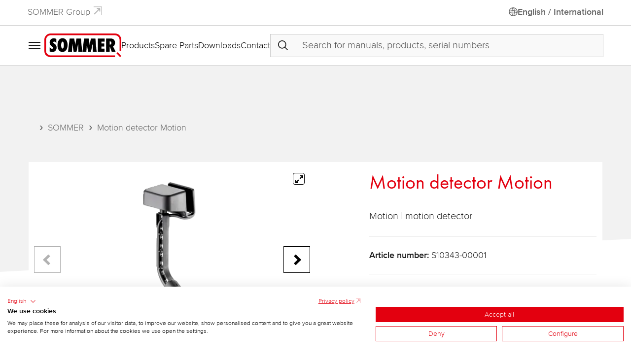

--- FILE ---
content_type: text/html; charset=UTF-8
request_url: https://www.sommer.eu/en-int/product/motion-s10343-00001
body_size: 8238
content:
<!doctype html><html lang="en"><head><meta charset="utf-8"><meta http-equiv="X-UA-Compatible" content="IE=edge"><meta name="viewport" content="width=device-width,initial-scale=1">        <script
      src="https://consent-eu.cookiefirst.com/sites/sommer.eu-520cdd3b-13f8-47c4-a81c-fbc87b8c09b6/consent.js"></script>
  
  
  
  
  







  <title>Motion detector Motion | SOMMER</title>
  <meta name="robots" content="index, follow" />
<meta property="og:url" content="https://www.sommer.eu/en-int/product/motion-s10343-00001" />
<meta property="og:title" content="Motion detector Motion" />
<meta name="description" content="" />
<meta property="og:description" content="" />
<meta property="og:type" content="article" />
<meta property="og:image" content="https://www.sommer.eu/SOMMER/Artikel/Produkte/Zubeh%C3%B6r/Zubeh%C3%B6r%20Garagentorantriebe/1332/image-thumb__1332___auto_066a7ce676349b7a4b66a7328d9d5bf6/s10343-00001-motion-w-oblique-01.png" />
<link rel="canonical" href="https://www.sommer.eu/en-int/product/motion-s10343-00001" />
<link rel="alternate" hreflang="de" href="https://www.sommer.eu/de-de/produkt/motion-s10343-00001" />
<link rel="alternate" hreflang="de-at" href="https://www.sommer.eu/de-at/produkt/motion-s10343-00001" />
<link rel="alternate" hreflang="de-ch" href="https://www.sommer.eu/de-ch/produkt/motion-s10343-00001" />
<link rel="alternate" hreflang="de-de" href="https://www.sommer.eu/de-de/produkt/motion-s10343-00001" />
<link rel="alternate" hreflang="en" href="https://www.sommer.eu/en-int/product/motion-s10343-00001" />
<link rel="alternate" hreflang="en-gb" href="https://www.sommer.eu/en-gb/product/motion-s10343-00001" />
<link rel="alternate" hreflang="en-us" href="https://www.sommer.eu/en-us/product/motion-s10343-00001" />
<link rel="alternate" hreflang="es" href="https://www.sommer.eu/es-es/producto/motion-s10343-00001" />
<link rel="alternate" hreflang="es-bz" href="https://www.sommer.eu/es-lat/producto/motion-s10343-00001" />
<link rel="alternate" hreflang="es-co" href="https://www.sommer.eu/es-lat/producto/motion-s10343-00001" />
<link rel="alternate" hreflang="es-cr" href="https://www.sommer.eu/es-lat/producto/motion-s10343-00001" />
<link rel="alternate" hreflang="es-cu" href="https://www.sommer.eu/es-lat/producto/motion-s10343-00001" />
<link rel="alternate" hreflang="es-es" href="https://www.sommer.eu/es-es/producto/motion-s10343-00001" />
<link rel="alternate" hreflang="es-gt" href="https://www.sommer.eu/es-lat/producto/motion-s10343-00001" />
<link rel="alternate" hreflang="es-hn" href="https://www.sommer.eu/es-lat/producto/motion-s10343-00001" />
<link rel="alternate" hreflang="es-mx" href="https://www.sommer.eu/es-lat/producto/motion-s10343-00001" />
<link rel="alternate" hreflang="es-ni" href="https://www.sommer.eu/es-lat/producto/motion-s10343-00001" />
<link rel="alternate" hreflang="es-pa" href="https://www.sommer.eu/es-lat/producto/motion-s10343-00001" />
<link rel="alternate" hreflang="es-pe" href="https://www.sommer.eu/es-lat/producto/motion-s10343-00001" />
<link rel="alternate" hreflang="es-sv" href="https://www.sommer.eu/es-lat/producto/motion-s10343-00001" />
<link rel="alternate" hreflang="fr" href="https://www.sommer.eu/fr-fr/produit/motion-s10343-00001" />
<link rel="alternate" hreflang="fr-ch" href="https://www.sommer.eu/fr-ch/produit/motion-s10343-00001" />
<link rel="alternate" hreflang="fr-fr" href="https://www.sommer.eu/fr-fr/produit/motion-s10343-00001" />
<link rel="alternate" hreflang="hu" href="https://www.sommer.eu/hu-hu/term%C3%A9k/motion-s10343-00001" />
<link rel="alternate" hreflang="hu-hu" href="https://www.sommer.eu/hu-hu/term%C3%A9k/motion-s10343-00001" />
<link rel="alternate" hreflang="it" href="https://www.sommer.eu/it-it/prodotto/motion-s10343-00001" />
<link rel="alternate" hreflang="it-ch" href="https://www.sommer.eu/it-ch/prodotto/motion-s10343-00001" />
<link rel="alternate" hreflang="it-it" href="https://www.sommer.eu/it-it/prodotto/motion-s10343-00001" />
<link rel="alternate" hreflang="nl" href="https://www.sommer.eu/nl-nl/product/motion-s10343-00001" />
<link rel="alternate" hreflang="nl-nl" href="https://www.sommer.eu/nl-nl/product/motion-s10343-00001" />
<link rel="alternate" hreflang="pl" href="https://www.sommer.eu/pl-pl/produkt/motion-s10343-00001" />
<link rel="alternate" hreflang="pl-pl" href="https://www.sommer.eu/pl-pl/produkt/motion-s10343-00001" />
<link rel="alternate" hreflang="ru" href="https://www.sommer.eu/ru-ru/%D0%BF%D1%80%D0%BE%D0%B4%D1%83%D0%BA%D1%82/motion-s10343-00001" />
<link rel="alternate" hreflang="ru-ru" href="https://www.sommer.eu/ru-ru/%D0%BF%D1%80%D0%BE%D0%B4%D1%83%D0%BA%D1%82/motion-s10343-00001" />
<link rel="alternate" hreflang="sv" href="https://www.sommer.eu/sv-se/produkt/motion-s10343-00001" />
<link rel="alternate" hreflang="sv-se" href="https://www.sommer.eu/sv-se/produkt/motion-s10343-00001" />
<link rel="alternate" hreflang="zh" href="https://www.sommer.eu/zh-cn/%E4%BA%A7%E5%93%81/motion-s10343-00001" />
<link rel="alternate" hreflang="zh-cn" href="https://www.sommer.eu/zh-cn/%E4%BA%A7%E5%93%81/motion-s10343-00001" />
<link rel="alternate" hreflang="x-default" href="https://www.sommer.eu/en-int/product/motion-s10343-00001" />
  

<script>window.mds = {
    locale: 'en',
    baseUrl: '/en-int',
    editmode: '',
    search: {
      product: '/en-int/search/products/',
      download: '/en-int/search/downloads/?filter=%7B%22download_language%22:%5B%22en%22%5D%7D',
      page: '/en-int/search/pages/',
    }
  };</script><script defer="defer" src="/dist-sommer/js/main.74f5ad35.js"></script><link href="/dist-sommer/css/main.8d0f3403.css" rel="stylesheet"></head><body id="top">  
    <div class="header-main-top">
  <div class="header-main-top-nav">
              <a href="https://www.sommer-group.eu/en-int"   target="_blank"   rel="noopener">SOMMER Group</a>
      </div>
        <div class="header-main-top-lang-chooser">
      <a href="/en-int/region-language-change?d=eyJyIjoic29tbWVyX3dlYnNpdGVfcHJvZHVjdF9kZXRhaWwiLCJycCI6eyJfbG9jYWxlIjoiZW4iLCJyZWdpb24iOiJlbi1pbnQiLCJ1cmxhbGlhcyI6Im1vdGlvbi1zMTAzNDMtMDAwMDEifX0%3D" class="cta-link"       title="Change region/language"  >
              <i class="famds fa-language"></i>

      English / International
</a>

    </div>
  </div>
<div class="header-main js-header-main">
      <div class="header-main-menu">
      <label for="mainNavToggleCheck"><i class="famds fa-menu"></i>
</label>
    </div>
    <div class="header-main-logo">
    <a href="/en-int" title="SOMMER Antriebs- und Funktechnik GmbH"><svg xmlns="http://www.w3.org/2000/svg" viewBox="0 0 232.257 72"><path d="M186.543 15.244v40.339h10.69V39.576c2.658 5.14 4.195 10.69 6.201 16.066h11.813l-8.15-16.95c4.43 0 6.32-6.734 6.32-10.277 0-7.914-4.785-13.17-12.817-13.17h-14.057Zm10.749 18.663h-.119v-9.922h.532a4.965 4.965 0 1 1-.413 9.922ZM16.087 42.235h-.059c1.417 2.008 4.607 4.37 7.088 4.37a2.999 2.999 0 0 0 3.13-2.716c0-4.43-10.277-6.26-10.277-16.124 0-7.677 4.489-13.17 12.462-13.17a15.512 15.512 0 0 1 7.62 1.89v12.343c-1.655-2.008-3.721-4.252-6.556-4.252-1.182 0-2.777.945-2.777 2.303 0 4.075 10.277 4.843 10.277 15.827 0 7.974-5.08 13.643-13.17 13.643-2.836 0-5.08-.826-7.738-1.713V42.235Zm60.244-26.99h13.762c.531 3.602 1.358 7.146 1.89 10.689.531 3.19.768 6.379 1.181 9.627 1.123-6.792 2.304-13.583 3.78-20.317h13.526l3.72 40.398h-11.339l-.827-24.51-4.902 24.51h-8.8L84.6 30.896c-.177 8.208-.827 16.536-1.359 24.746H71.547l4.784-40.398Zm43.588 0h13.822c.472 3.602 1.3 7.146 1.831 10.748.53 3.13.768 6.32 1.181 9.568 1.122-6.792 2.303-13.583 3.78-20.317h13.525l3.721 40.398h-11.34l-.827-24.51-4.902 24.51h-8.8l-3.722-24.746c-.176 8.208-.826 16.537-1.417 24.746h-11.636l4.784-40.398Zm41.462 0h20.554v9.449h-9.568v5.847h8.447v9.035h-8.505v6.557h9.45v9.509h-20.378V15.244Zm-106.49-.886c-11.163 0-15.297 11.339-15.297 20.789 0 9.508 3.366 21.142 14.884 21.142 11.045 0 15.652-11.516 15.652-20.965 0-9.686-3.721-20.966-15.239-20.966Zm0 10.335c3.603 0 4.017 7.855 4.017 10.454 0 2.775-.236 10.807-4.194 10.807-3.366 0-4.016-7.5-4.016-9.922 0-2.598.472-11.34 4.193-11.34Z" fill-rule="evenodd"/><path d="m217.733 60.449 3.602-3.545c3.603 3.84 7.265 7.679 10.867 11.518l-3.544 3.542c-3.662-3.838-7.264-7.678-10.925-11.515Z" fill="#e3000f" fill-rule="evenodd"/><path d="m18.45 0 195.145.035a18.618 18.618 0 0 1 18.662 18.812v34.018h-5.08V18.847a13.354 13.354 0 0 0-4.014-9.6 13.305 13.305 0 0 0-9.568-4.075L18.45 5.138a12.686 12.686 0 0 0-9.295 4.075 13.434 13.434 0 0 0-4.018 9.634l-.272 34.068a14.014 14.014 0 0 0 4.154 9.784 13.296 13.296 0 0 0 9.43 4.155l194.79.067V72l-194.79-.01a19.253 19.253 0 0 1-13.586-5.54C1.496 62.966 0 58.172 0 52.916V18.847A18.776 18.776 0 0 1 5.493 5.611 17.861 17.861 0 0 1 18.45 0Z" fill="#e3000f" fill-rule="evenodd"/></svg></a>
  </div>
  <nav class="header-main-nav">
              <a href="/en-int/products"    >Products</a>
          <a href="/en-int/service/spare-parts"    >Spare Parts</a>
          <a href="/en-int/service/downloads"    >Downloads</a>
          <a href="/en-int/contact"    >Contact</a>
      </nav>
      <div class="header-main-search-container">
      <div class="js-search-suggest"></div>

    </div>
  </div>

      <input type="checkbox" name="mainNavToggleCheck" id="mainNavToggleCheck" class="main-nav-toggle-check">
<div class="main-nav-layer">
  <div class="main-nav-layer-close">
    <label for="mainNavToggleCheck"><i class="famds fa-cross-large"></i>
</label>
  </div>
  <div class="main-nav-layer-container">
    <div class="main-nav-layer-content">
      <nav class="main-nav-nav">
        <ul>
                      
      
                                <li class="level-1 has-children " tabindex="0">
                            <input type="checkbox" class="accordion-menu-toggle" id="menu-toggle-1632209478">
          <label class="accordion-menu-toggle-label" for="menu-toggle-1632209478"> Products <i class="famds fa-chevron-down"></i>
</label>
        
                            <ul>
                        
      
                                <li class="level-2  " >
                  <a   href="/en-int/products/garage-door-operators"      class="">
            Garage Door Operators
                      </a>
        
        
      </li>
                                  <li class="level-2  " >
                  <a   href="/en-int/products/underground-garage-door-operators"      class="">
            Underground Garage Door Operators
                      </a>
        
        
      </li>
                                  <li class="level-2  " >
                  <a   href="/en-int/products/swing-gate-operators"      class="">
            Swing Gate Operators
                      </a>
        
        
      </li>
                                  <li class="level-2  " >
                  <a   href="/en-int/products/sliding-gate-operators"      class="">
            Sliding Gate Operators
                      </a>
        
        
      </li>
                                  <li class="level-2  " >
                  <a   href="/en-int/products/industrial-door-operators"      class="">
            Industrial Door Operators
                      </a>
        
        
      </li>
                                  <li class="level-2  " >
                  <a   href="/en-int/products/roller-shutter-and-awning-operators"      class="">
            Roller Shutter and Awning Operators
                      </a>
        
        
      </li>
                                  <li class="level-2  " >
                  <a   href="/en-int/products/roller-door-control-unit"      class="">
            Roller Door Control Unit
                      </a>
        
        
      </li>
                                  <li class="level-2  " >
                  <a   href="/en-int/products/barriers-bollards"      class="">
            Barriers and Bollards
                      </a>
        
        
      </li>
                                  <li class="level-2  " >
                  <a   href="/en-int/products/radio-technology-and-home-automation"      class="">
            Radio Technology
                      </a>
        
        
      </li>
                                  <li class="level-2  " >
                  <a   href="/en-int/products/access-systems"      class="">
            Access Systems
                      </a>
        
        
      </li>
                                  <li class="level-2  " >
                  <a   href="/en-int/products/smart-home"      class="">
            Smart Home
                      </a>
        
        
      </li>
                                  <li class="level-2  " >
                  <a   href="/en-int/products/somlink-service-interface"      class="">
            SOMlink S2 Service Interface
                      </a>
        
        
      </li>
                                  <li class="level-2  " >
                  <a   href="https://shop.sommer.eu/en/accessories"    target="_blank"   rel="noopener" class="">
            Accessories
                      </a>
        
        
      </li>
                                  <li class="level-2  " >
                  <a   href="/en-int/products/door-components"      class="">
            Door Components
                      </a>
        
        
      </li>
                                  <li class="level-2  " >
                  <a   href="/en-int/products/aluminium-doors"      class="">
            Aluminium Front Doors
                      </a>
        
        
      </li>
      
          </ul>
                  
      </li>
                                  <li class="level-1 has-children " tabindex="0">
                            <input type="checkbox" class="accordion-menu-toggle" id="menu-toggle-2032850920">
          <label class="accordion-menu-toggle-label" for="menu-toggle-2032850920"> Company <i class="famds fa-chevron-down"></i>
</label>
        
                            <ul>
                        
      
                                <li class="level-2  " >
                  <a   href="/en-int/company"      class="">
            About SOMMER
                      </a>
        
        
      </li>
                                  <li class="level-2  " >
                  <a   href="/en-int/company/worldwide"      class="">
            Worldwide
                      </a>
        
        
      </li>
                                  <li class="level-2  " >
                  <a   href="https://www.sommer-group.eu"    target="_blank"   rel="noopener" class="">
            SOMMER Group
                      </a>
        
        
      </li>
                                  <li class="level-2  " >
                  <a   href="https://www.sommer-group.eu/en-int/sustainability"    target="_blank"   rel="noopener" class="">
            Sustainability
                      </a>
        
        
      </li>
                                  <li class="level-2  " >
                  <a   href="https://karriere.sommer.eu"    target="_blank"   rel="noopener" class="">
            Career
                      </a>
        
        
      </li>
                                  <li class="level-2  " >
                  <a   href="/en-int/company/blog"      class="">
            News / Blog
                      </a>
        
        
      </li>
      
          </ul>
                  
      </li>
                                  <li class="level-1 has-children " tabindex="0">
                            <input type="checkbox" class="accordion-menu-toggle" id="menu-toggle-405492120">
          <label class="accordion-menu-toggle-label" for="menu-toggle-405492120"> Service <i class="famds fa-chevron-down"></i>
</label>
        
                            <ul>
                        
      
                                <li class="level-2  " >
                  <a   href="/en-int/service/downloads"      class="">
            Downloads
                      </a>
        
        
      </li>
                                  <li class="level-2  " >
                  <a   href="/en-int/service/spare-parts"      class="">
            Spare Parts
                      </a>
        
        
      </li>
                                  <li class="level-2  " >
                  <a   href="/en-int/service/certifications"      class="">
            Certifications
                      </a>
        
        
      </li>
                                  <li class="level-2  " >
                  <a   href="/en-int/service/connection-diagrams-2-wire-light-barrier"      class="">
            Connection Diagrams
                      </a>
        
        
      </li>
                                  <li class="level-2  " >
                  <a   href="/en-int/service/newsletter"      class="">
            Newsletter
                      </a>
        
        
      </li>
                                  <li class="level-2  " >
                  <a   href="https://www.youtube.com/@SommerGmbh"    target="_blank"   rel="noopener" class="">
            Videos
                      </a>
        
        
      </li>
                                  <li class="level-2  " >
                  <a   href="/en-int/magazine/trade-fair-events"      class="">
            Trade fair calendar
                      </a>
        
        
      </li>
      
          </ul>
                  
      </li>
                                  <li class="level-1 has-children " tabindex="0">
                            <input type="checkbox" class="accordion-menu-toggle" id="menu-toggle-641379002">
          <label class="accordion-menu-toggle-label" for="menu-toggle-641379002"> Contact <i class="famds fa-chevron-down"></i>
</label>
        
                            <ul>
                        
      
                                <li class="level-2  " >
                  <a   href="/en-int/contact"      class="">
            Contact page
                      </a>
        
        
      </li>
                                  <li class="level-2  " >
                  <a   href="/en-int/contact/become-supplier"      class="">
            Become a supplier
                      </a>
        
        
      </li>
                                  <li class="level-2  " >
                  <a   href="/en-int/contact/become-service-provider"      class="">
            Become a service provider
                      </a>
        
        
      </li>
      
          </ul>
                  
      </li>
                                                                      <li class="level-1  " >
                  <a   href="/en-int/service/downloads"      class="">
            Downloads
                      </a>
        
        
      </li>
      
        </ul>
      </nav>
    </div>
  </div>
</div>
<label for="mainNavToggleCheck" class="main-nav-layer-backdrop"></label>

  <main>  <div class="bg-angle" aria-hidden="true"></div>

  <div class="container breadcrumb-container">
  <nav class="breadcrumb-nav" aria-label="breadcrumb">
    <ol class="breadcrumb">
            <li class="breadcrumb-item " >
        <a href="/en-int">SOMMER</a>      </li>
            <li class="breadcrumb-item active" aria-current="page">
        Motion detector Motion      </li>
          </ol>
  </nav>
</div>


  <section class="product-detail-base-info">
  <div class="container">
    <div class="row">
      <div class="col-12 col-md-6">
                    <div class="product-images js-slider-fullscreen" data-flickity='{"fullscreen":true}'>
                        <div class="product-images-slide">
          <picture class="product-images-image">
            <source data-srcset="/SOMMER/Artikel/Produkte/Zubeh%C3%B6r/Zubeh%C3%B6r%20Garagentorantriebe/1332/image-thumb__1332__mds-srcset_frame_1600_1067/s10343-00001-motion-w-oblique-01.webp 1600w, /SOMMER/Artikel/Produkte/Zubeh%C3%B6r/Zubeh%C3%B6r%20Garagentorantriebe/1332/image-thumb__1332__mds-srcset_frame_750_500/s10343-00001-motion-w-oblique-01.webp 750w, /SOMMER/Artikel/Produkte/Zubeh%C3%B6r/Zubeh%C3%B6r%20Garagentorantriebe/1332/image-thumb__1332__mds-srcset_frame_600_400/s10343-00001-motion-w-oblique-01.webp 600w, /SOMMER/Artikel/Produkte/Zubeh%C3%B6r/Zubeh%C3%B6r%20Garagentorantriebe/1332/image-thumb__1332__mds-srcset_frame_400_267/s10343-00001-motion-w-oblique-01.webp 400w, /SOMMER/Artikel/Produkte/Zubeh%C3%B6r/Zubeh%C3%B6r%20Garagentorantriebe/1332/image-thumb__1332__mds-srcset_frame_360_240/s10343-00001-motion-w-oblique-01.webp 360w" type="image/webp">
<source data-srcset="/SOMMER/Artikel/Produkte/Zubeh%C3%B6r/Zubeh%C3%B6r%20Garagentorantriebe/1332/image-thumb__1332__mds-srcset_frame_1600_1067/s10343-00001-motion-w-oblique-01.png 1600w, /SOMMER/Artikel/Produkte/Zubeh%C3%B6r/Zubeh%C3%B6r%20Garagentorantriebe/1332/image-thumb__1332__mds-srcset_frame_750_500/s10343-00001-motion-w-oblique-01.png 750w, /SOMMER/Artikel/Produkte/Zubeh%C3%B6r/Zubeh%C3%B6r%20Garagentorantriebe/1332/image-thumb__1332__mds-srcset_frame_600_400/s10343-00001-motion-w-oblique-01.png 600w, /SOMMER/Artikel/Produkte/Zubeh%C3%B6r/Zubeh%C3%B6r%20Garagentorantriebe/1332/image-thumb__1332__mds-srcset_frame_400_267/s10343-00001-motion-w-oblique-01.png 400w, /SOMMER/Artikel/Produkte/Zubeh%C3%B6r/Zubeh%C3%B6r%20Garagentorantriebe/1332/image-thumb__1332__mds-srcset_frame_360_240/s10343-00001-motion-w-oblique-01.png 360w" type="image/png">
<img data-src="/SOMMER/Artikel/Produkte/Zubeh%C3%B6r/Zubeh%C3%B6r%20Garagentorantriebe/1332/image-thumb__1332__mds-srcset_frame_1600_1067/s10343-00001-motion-w-oblique-01.png" data-sizes="auto" alt="" class="img lazyload ">
          </picture>
        </div>
                              <div class="product-images-slide">
          <picture class="product-images-image">
            <source data-srcset="/SOMMER/Artikel/Produkte/Zubeh%C3%B6r/Zubeh%C3%B6r%20Garagentorantriebe/6716/image-thumb__6716__mds-srcset_frame_1600_1067/9_motion-w-.webp 1600w, /SOMMER/Artikel/Produkte/Zubeh%C3%B6r/Zubeh%C3%B6r%20Garagentorantriebe/6716/image-thumb__6716__mds-srcset_frame_750_500/9_motion-w-.webp 750w, /SOMMER/Artikel/Produkte/Zubeh%C3%B6r/Zubeh%C3%B6r%20Garagentorantriebe/6716/image-thumb__6716__mds-srcset_frame_600_400/9_motion-w-.webp 600w, /SOMMER/Artikel/Produkte/Zubeh%C3%B6r/Zubeh%C3%B6r%20Garagentorantriebe/6716/image-thumb__6716__mds-srcset_frame_400_267/9_motion-w-.webp 400w, /SOMMER/Artikel/Produkte/Zubeh%C3%B6r/Zubeh%C3%B6r%20Garagentorantriebe/6716/image-thumb__6716__mds-srcset_frame_360_240/9_motion-w-.webp 360w" type="image/webp">
<source data-srcset="/SOMMER/Artikel/Produkte/Zubeh%C3%B6r/Zubeh%C3%B6r%20Garagentorantriebe/6716/image-thumb__6716__mds-srcset_frame_1600_1067/9_motion-w-.jpg 1600w, /SOMMER/Artikel/Produkte/Zubeh%C3%B6r/Zubeh%C3%B6r%20Garagentorantriebe/6716/image-thumb__6716__mds-srcset_frame_750_500/9_motion-w-.jpg 750w, /SOMMER/Artikel/Produkte/Zubeh%C3%B6r/Zubeh%C3%B6r%20Garagentorantriebe/6716/image-thumb__6716__mds-srcset_frame_600_400/9_motion-w-.jpg 600w, /SOMMER/Artikel/Produkte/Zubeh%C3%B6r/Zubeh%C3%B6r%20Garagentorantriebe/6716/image-thumb__6716__mds-srcset_frame_400_267/9_motion-w-.jpg 400w, /SOMMER/Artikel/Produkte/Zubeh%C3%B6r/Zubeh%C3%B6r%20Garagentorantriebe/6716/image-thumb__6716__mds-srcset_frame_360_240/9_motion-w-.jpg 360w" type="image/jpeg">
<img data-src="/SOMMER/Artikel/Produkte/Zubeh%C3%B6r/Zubeh%C3%B6r%20Garagentorantriebe/6716/image-thumb__6716__mds-srcset_frame_1600_1067/9_motion-w-.jpg" data-sizes="auto" alt="" class="img lazyload ">
          </picture>
        </div>
            </div>

              </div>
      <div class="col-12 col-md-5 offset-md-1">
        <h1 class="product-detail-title">Motion detector Motion</h1>
                  <div class="product-detail-short-descr">
            Motion<span class="delim"></span>motion detector
          </div>
                <hr>
        <div class="product-detail-infos">
          <b>Article number:</b> S10343-00001
          <hr>
          
          
          
                  </div>
      </div>
    </div>
  </div>
</section>

  <section class="product-detail-accordion">
    <div class="container">
      <div class="accordion">
                  <div class="accordion-item">
            <div class="accordion-header h4" id="deliveryScope-heading">
              <button class="accordion-button" type="button" data-bs-toggle="collapse" data-bs-target="#deliveryScope-panel" aria-expanded="false" aria-controls="deliveryScope-panel">
                Properties
              </button>
            </div>
            <div id="deliveryScope-panel" class="accordion-collapse collapse js-collapse" aria-labelledby="deliveryScope-heading">
              <div class="accordion-body">
                
                
                                  <div class="row">
                    <div class="col">
                      <ul>
	<li>Motion detector with passive infrared sensor, Plug &amp; Play</li>
	<li>The operator lighting is automatically switched on in the motor carriage when you enter the garage</li>
	<li>If Lumi +, Lumi pro+ or Relay are used, they are also activated</li>
	<li>For SOMMER base+, pro+, tiga and tiga+</li>
</ul>

                    </div>
                  </div>
                
                
                
                
                              </div>
            </div>
          </div>
                  <div class="accordion-item">
            <div class="accordion-header h4" id="downloads-heading">
              <button class="accordion-button" type="button" data-bs-toggle="collapse" data-bs-target="#downloads-panel" aria-expanded="false" aria-controls="downloads-panel">
                Downloads
              </button>
            </div>
            <div id="downloads-panel" class="accordion-collapse collapse js-collapse" aria-labelledby="downloads-heading">
              <div class="accordion-body">
                
                
                
                                  <div class="row">
                    <div class="col">
                                              <div class="download-item">
  <div class="download-item-title">
    <a href="/SOMMER/Downloads/Montageanleitung/Zubeh%C3%B6r/GTA%20Zubeh%C3%B6r/Motion_S10342-00000_5-sprachig.pdf" target="_blank" rel="noopener noreferrer">
      <span>
        Assembly Instructions
              </span>
      <i class="famds fa-download"></i>

    </a>
  </div>
  <div class="download-item-info">
          <div>Language <br> German, English, French, Italian, Spanish, Polish, Hungarian, Russian</div>
              <div>Type <br> PDF</div>
                  <div>Size <br> 988.85 KB</div>
      </div>
</div>

                                          </div>
                  </div>
                
                
                
                              </div>
            </div>
          </div>
                  <div class="accordion-item">
            <div class="accordion-header h4" id="videos-heading">
              <button class="accordion-button" type="button" data-bs-toggle="collapse" data-bs-target="#videos-panel" aria-expanded="false" aria-controls="videos-panel">
                Videos
              </button>
            </div>
            <div id="videos-panel" class="accordion-collapse collapse js-collapse" aria-labelledby="videos-heading">
              <div class="accordion-body">
                
                
                
                
                                  <div class="videos-list">
      <div class="col-12 video-item">
      <div class="video-container js-video-container">
      <iframe data-src="https://www.youtube-nocookie.com/embed/2hutSJpsixs?si=mU73h8gAUEGvLJ8y" class="video" data-cookiefirst-category="advertising"
    width="100%" height="100%" frameborder="0" allow="autoplay; fullscreen; accelerometer; encrypted-media; gyroscope; picture-in-picture"></iframe><div class="cookiefirst-disabled-resource">
  <div>
    <b>External Content</b> <br>
    <div class="video-switch-container">
      <div class="form-check form-switch">
        <input class="form-check-input js-video-consent-checkbox" type="checkbox" role="switch" id="cookieAcceptSwitch">
        <label class="form-check-label" for="cookieAcceptSwitch">Accept external content</label>
      </div>
    </div>
    <br>
    <small class="video-privacy-text">I agree that external content may be displayed to me. Personal data may be transferred to third party platforms in this way. For more information, see our privacy policy.</small>
  </div>
</div>

</div>

    </div>
  </div>

                
                
                              </div>
            </div>
          </div>
              </div>
    </div>
  </section>


  
  
  


</main>  <div class="footer">
  <div class="container">
              <nav class="footer-social-nav">
        <div class="h4">Follow us</div>
        <div class="footer-social-nav-icons">
                                  <a href="https://www.facebook.com/SommerGmbH" title="facebook" class="footer-social-nav-icon" target="_blank" rel="noopener">
                          <i class="fa-brands fa-facebook"></i>

      
            </a>
                                              <a href="https://www.instagram.com/sommer_gmbh/" title="instagram" class="footer-social-nav-icon" target="_blank" rel="noopener">
                          <i class="fa-brands fa-instagram"></i>

      
            </a>
                                              <a href="https://www.youtube.com/c/SommerGmbH" title="youtube" class="footer-social-nav-icon" target="_blank" rel="noopener">
                          <i class="fa-brands fa-youtube"></i>

      
            </a>
                                              <a href="https://www.linkedin.com/company/sommergmbh/" title="linkedin" class="footer-social-nav-icon" target="_blank" rel="noopener">
                          <i class="fa-brands fa-linkedin"></i>

      
            </a>
                                              <a href="https://www.xing.com/pages/sommerantriebs-undfunktechnikgmbh" title="xing" class="footer-social-nav-icon" target="_blank" rel="noopener">
                          <i class="fa-brands fa-xing"></i>

      
            </a>
                              </div>
      </nav>
    
              <nav class="footer-nav">
                  <div class="footer-nav-item-container">
            <div class="footer-nav-item-label">
              Company
            </div>
            <div class="footer-nav-item-links">
                                                <a href="https://www.sommer-group.eu" class="footer-nav-item-link"   target="_blank"   rel="noopener">SOMMER Group</a>
                                                                <a href="https://karriere.sommer.eu" class="footer-nav-item-link"   target="_blank"   rel="noopener">Career</a>
                                                                <a href="/en-int/company/blog" class="footer-nav-item-link"    >News / Blog</a>
                                                                <a href="https://www.sommer-group.eu/en-int/sustainability" class="footer-nav-item-link"   target="_blank"   rel="noopener">Sustainability</a>
                                          </div>
          </div>
                  <div class="footer-nav-item-container">
            <div class="footer-nav-item-label">
              Service
            </div>
            <div class="footer-nav-item-links">
                                                <a href="/en-int/contact" class="footer-nav-item-link"    >Contact</a>
                                                                <a href="/en-int/legal/warranty-conditions" class="footer-nav-item-link"   target="_self"  >Warranty conditions</a>
                                                                <a href="/en-int/legal/return" class="footer-nav-item-link"   target="_self"  >Return shipments</a>
                                                                <a href="/en-int/service/downloads" class="footer-nav-item-link"    >Downloads</a>
                                                                <a href="/en-int/service/spare-parts" class="footer-nav-item-link"    >Spare Parts</a>
                                          </div>
          </div>
                  <div class="footer-nav-item-container">
            <div class="footer-nav-item-label">
              Legal
            </div>
            <div class="footer-nav-item-links">
                                                <a href="/en-int/legal/terms-conditions" class="footer-nav-item-link"    >Terms &amp; Conditions</a>
                                                                <a href="/en-int/legal/imprint" class="footer-nav-item-link"    >Imprint</a>
                                                                <a href="/en-int/legal/data-protection" class="footer-nav-item-link"   target="_self"  >Data protection</a>
                                                                <a href="/en-int/legal/reach" class="footer-nav-item-link"    >REACH</a>
                                          </div>
          </div>
              </nav>
        <div class="footer-group-logo">
      <a href="https://www.sommer-group.eu"   target="_blank"   rel="noopener">
        <svg xmlns="http://www.w3.org/2000/svg" xml:space="preserve" style="fill-rule:evenodd;clip-rule:evenodd;stroke-linejoin:round;stroke-miterlimit:2" viewBox="0 0 426 120"><path d="M213.347 93.88q-1.059-1.977-2.896-3.015t-4.154-1.039q-2.235 0-4.092 1.079-1.858 1.078-2.937 3.075t-1.078 4.632q0 2.637 1.078 4.633 1.08 1.998 2.937 3.075 1.857 1.079 4.092 1.079 2.317 0 4.154-1.059t2.896-3.075q1.057-2.016 1.057-4.692 0-2.716-1.057-4.693m-11.861-5.032q2.256-1.458 5.37-1.458 2.956 0 5.333 1.378 2.375 1.378 3.714 3.914t1.338 5.891-1.338 5.91q-1.34 2.557-3.714 3.954-2.377 1.398-5.333 1.398-3.075 0-5.351-1.458t-3.315-3.654v15.096h-2.756V87.71h2.756v4.792q1.038-2.196 3.296-3.654m-12.44-1.138v21.805h-2.797v-3.834a6.7 6.7 0 0 1-2.954 3.115q-1.999 1.079-4.474 1.079-3.914 0-6.389-2.417-2.476-2.415-2.476-7.008V87.71h2.756v12.42q0 3.555 1.776 5.432t4.853 1.877q3.154 0 5.032-1.997 1.875-1.997 1.876-5.871V87.71zm-30.991 18.71q1.836-.978 2.974-2.955 1.14-1.977 1.139-4.853t-1.118-4.852q-1.12-1.977-2.956-2.955a8.37 8.37 0 0 0-3.994-.979 8.4 8.4 0 0 0-3.994.979q-1.838.978-2.934 2.955-1.1 1.977-1.098 4.852-.001 2.876 1.098 4.853 1.097 1.977 2.915 2.955 1.817.98 3.974.979 2.156 0 3.994-.979m-9.526 2.037q-2.456-1.378-3.873-3.914-1.418-2.535-1.418-5.931 0-3.393 1.438-5.93 1.436-2.536 3.913-3.914 2.477-1.377 5.551-1.378t5.572 1.378q2.496 1.378 3.913 3.914 1.418 2.537 1.419 5.93-.001 3.356-1.438 5.911-1.438 2.556-3.954 3.934t-5.591 1.378q-3.076 0-5.532-1.378M135.67 88.429q1.896-1.118 4.653-1.119v2.916h-.76q-3.036 0-4.871 1.637-1.838 1.638-1.838 5.471v12.181h-2.796V87.71h2.796v3.874q.918-2.037 2.816-3.155m-14.877 1.317q-1.197-2.755-3.655-4.333-2.456-1.577-5.769-1.577-3.116 0-5.592 1.438-2.477 1.438-3.914 4.093-1.438 2.657-1.438 6.17 0 3.515 1.438 6.19 1.437 2.677 3.914 4.114 2.476 1.438 5.592 1.438 2.914 0 5.25-1.258 2.337-1.259 3.754-3.594 1.418-2.337 1.619-5.452H110.25v-2.276h14.696v2.037q-.198 3.674-1.997 6.649a13.1 13.1 0 0 1-4.812 4.693q-3.016 1.717-6.768 1.717-3.876 0-7.03-1.817-3.156-1.818-4.972-5.072t-1.817-7.369q0-4.113 1.817-7.368t4.972-5.072 7.03-1.817q4.47 0 7.827 2.236 3.353 2.237 4.873 6.23z" style="fill-rule:nonzero"/><path d="M161.388 17.003c5.928 0 6.607 12.923 6.607 17.198 0 4.566-.388 17.78-6.898 17.78-5.538 0-6.608-12.34-6.608-16.323 0-4.275.778-18.655 6.899-18.655m0-17.003c-18.365 0-25.166 18.655-25.166 34.201 0 15.642 5.538 34.782 24.486 34.782 18.171 0 25.749-18.945 25.749-34.491C186.457 18.558 180.336 0 161.388 0m175.191 1.457h33.815v15.546h-15.741v9.619h13.896v14.865h-13.993v10.786h15.549v15.644h-33.526zm-68.211 0h22.739c.777 5.927 2.138 11.757 3.012 17.684.874 5.149 1.263 10.396 1.943 15.74 1.845-11.174 3.788-22.347 6.218-33.424h22.252l6.121 66.46h-18.655l-1.362-40.323-8.064 40.323h-14.477l-6.124-40.712c-.289 13.505-1.358 27.206-2.33 40.712h-19.143zm-71.708 0h22.64c.874 5.927 2.235 11.757 3.109 17.586.874 5.247 1.263 10.494 1.943 15.838 1.846-11.174 3.79-22.347 6.219-33.424h22.252l6.121 66.46h-18.656l-1.36-40.323-8.065 40.323h-14.478l-6.122-40.712c-.291 13.505-1.36 27.206-2.235 40.712h-19.239zM97.55 45.86h-.098c2.332 3.304 7.579 7.19 11.661 7.19 2.428 0 5.149-1.749 5.149-4.468 0-7.287-16.907-10.299-16.907-26.526 0-12.631 7.385-21.667 20.502-21.667 3.984 0 9.134.972 12.534 3.109v20.307c-2.72-3.304-6.121-6.996-10.784-6.996-1.944 0-4.567 1.554-4.567 3.79 0 6.703 16.906 7.966 16.906 26.037 0 13.119-8.356 22.444-21.668 22.444-4.664 0-8.357-1.358-12.728-2.817zm298.108-13.7h-.195V15.837h.874c4.276-.097 7.872 3.692 7.872 7.87 0 5.15-3.499 8.453-8.551 8.453M377.974 1.457v66.362h17.586V41.487c4.373 8.453 6.901 17.586 10.202 26.43h19.435l-13.409-27.886c7.288 0 10.397-11.077 10.397-16.906 0-13.02-7.872-21.668-21.085-21.668z"/><path d="M54.606 25.146c2.042 4.203-.669 9.438-5.524 9.745-5.204.827-7.644-5.279-12.643-5.243a7.35 7.35 0 0 0-7.35 7.35c-.007 2.858 1.769 5.193 4.009 6.681l15.161 11.564c27.049 19.456-7.273 56.762-28.936 31.606-3.705-8.173-14.35-8.934-15.469.978 6.324 21.54 37.508 28.286 54.324 14.544 9.1-6.741 14.589-17.818 14.596-29.14-.11-7.532.08-29.003 0-36.233-.02-.038.006-29.109.007-29.149.126-9.436-14.751-9.463-14.565.037-10.764-8.249-26.3-9.665-38.326-3.318h-.052c-6.471 3.425-12.29 8.757-15.521 15.367C1.466 25.111.05 31.033 0 36.998c.373 17.653 9.684 26.169 24.567 36.695 4.218 2.885 4.865 4.49 9.045 4.832 6.203.247 9.902-8.11 5.088-12.335-4.373-3.481-9.916-7.52-14.493-11.101-10.12-6.662-12.805-21.548-5.272-31.123l-.003.003c.437-.606.852-1.194 1.369-1.721 0-.052.051-.052.051-.052 8.993-10.319 27.282-8.988 34.254 2.95-.011-.024-.013-.048-.025-.072" style="fill:var(--sommer-group-logo-sign-color,#be9b53);fill-rule:nonzero"/></svg>

      </a>
    </div>
    <div class="footer-copyright">
      &copy; 2026 SOMMER Antriebs- und Funktechnik GmbH
    </div>
  </div>
</div>


    
</body></html>

--- FILE ---
content_type: text/css; charset=utf-8
request_url: https://www.sommer.eu/dist-sommer/css/main.8d0f3403.css
body_size: 14774
content:
@import url(//hello.myfonts.net/count/485978);@font-face{font-family:FuturaPT;font-display:swap;font-weight:400;font-style:normal;src:url(/dist-sommer/fonts/FuturaPTBook.0b95c844.woff2) format("woff2")}@font-face{font-family:FuturaPT;font-display:swap;font-weight:500;font-style:normal;src:url(/dist-sommer/fonts/FuturaPTMedium.38c97e47.woff2) format("woff2")}@font-face{font-family:FuturaPTCond;font-display:swap;font-weight:400;font-style:normal;src:url(/dist-sommer/fonts/FuturaPTCondBook.3cb90860.woff2) format("woff2")}@font-face{font-family:FuturaPTCond;font-display:swap;font-weight:500;font-style:normal;src:url(/dist-sommer/fonts/FuturaPTCondMedium.a0608dd7.woff2) format("woff2")}@font-face{font-family:ProximaNova;font-display:swap;font-weight:300;font-style:normal;src:url(/dist-sommer/fonts/ProximaNovaLight.ad1273de.woff2) format("woff2")}@font-face{font-family:ProximaNova;font-display:swap;font-weight:600;font-style:normal;src:url(/dist-sommer/fonts/ProximaNovaSemibold.d28caa8c.woff2) format("woff2")}:root{--bs-gray-25:#f9f9f9;--bs-gray-50:#f2f2f2;--bs-gray-100:#e6e6e6;--bs-gray-200:#ccc;--bs-gray-300:#b3b3b3;--bs-gray-400:#999;--bs-gray-500:grey;--bs-gray-600:#666;--bs-gray-700:#4d4d4d;--bs-gray-800:#333;--bs-gray-900:#1a1a1a;--bs-primary:#e3000f;--bs-secondary:#666;--bs-success:#198754;--bs-info:#0dcaf0;--bs-warning:#ffc107;--bs-danger:#dc3545;--bs-light:#f2f2f2;--bs-dark:#000;--bs-primary-rgb:227,0,15;--bs-secondary-rgb:102,102,102;--bs-success-rgb:25,135,84;--bs-info-rgb:13,202,240;--bs-warning-rgb:255,193,7;--bs-danger-rgb:220,53,69;--bs-light-rgb:242,242,242;--bs-dark-rgb:0,0,0;--bs-primary-text-emphasis:#5b0006;--bs-secondary-text-emphasis:#292929;--bs-success-text-emphasis:#0a3622;--bs-info-text-emphasis:#055160;--bs-warning-text-emphasis:#664d03;--bs-danger-text-emphasis:#58151c;--bs-light-text-emphasis:#4d4d4d;--bs-dark-text-emphasis:#4d4d4d;--bs-primary-bg-subtle:#f9cccf;--bs-secondary-bg-subtle:#e0e0e0;--bs-success-bg-subtle:#d1e7dd;--bs-info-bg-subtle:#cff4fc;--bs-warning-bg-subtle:#fff3cd;--bs-danger-bg-subtle:#f8d7da;--bs-light-bg-subtle:#f3f3f3;--bs-dark-bg-subtle:#999;--bs-primary-border-subtle:#f4999f;--bs-secondary-border-subtle:#c2c2c2;--bs-success-border-subtle:#a3cfbb;--bs-info-border-subtle:#9eeaf9;--bs-warning-border-subtle:#ffe69c;--bs-danger-border-subtle:#f1aeb5;--bs-light-border-subtle:#ccc;--bs-dark-border-subtle:grey;--bs-white-rgb:255,255,255;--bs-black-rgb:0,0,0;--bs-font-sans-serif:ProximaNova,sans-serif;--bs-font-monospace:SFMono-Regular,Menlo,Monaco,Consolas,"Liberation Mono","Courier New",monospace;--bs-gradient:linear-gradient(180deg,hsla(0,0%,100%,.15),hsla(0,0%,100%,0));--bs-root-font-size:20px;--bs-body-font-family:var(--bs-font-sans-serif);--bs-body-font-size:1rem;--bs-body-font-weight:300;--bs-body-line-height:1.6;--bs-body-color:#1a1a1a;--bs-body-color-rgb:26,26,26;--bs-body-bg:#fff;--bs-body-bg-rgb:255,255,255;--bs-emphasis-color:#000;--bs-emphasis-color-rgb:0,0,0;--bs-secondary-color:rgba(26,26,26,.75);--bs-secondary-color-rgb:26,26,26;--bs-secondary-bg:#ccc;--bs-secondary-bg-rgb:204,204,204;--bs-tertiary-color:rgba(26,26,26,.5);--bs-tertiary-color-rgb:26,26,26;--bs-tertiary-bg:#e6e6e6;--bs-tertiary-bg-rgb:230,230,230;--bs-heading-color:#e3000f;--bs-link-color:#e3000f;--bs-link-color-rgb:227,0,15;--bs-link-decoration:underline;--bs-link-hover-color:#b6000c;--bs-link-hover-color-rgb:182,0,12;--bs-code-color:#d63384;--bs-highlight-color:#1a1a1a;--bs-highlight-bg:#fff3cd;--bs-border-width:1px;--bs-border-style:solid;--bs-border-color:#b3b3b3;--bs-border-color-translucent:rgba(0,0,0,.175);--bs-border-radius:0.375rem;--bs-border-radius-sm:0.25rem;--bs-border-radius-lg:0.5rem;--bs-border-radius-xl:1rem;--bs-border-radius-xxl:2rem;--bs-border-radius-2xl:var(--bs-border-radius-xxl);--bs-border-radius-pill:50rem;--bs-box-shadow:0 0.5rem 1rem rgba(0,0,0,.15);--bs-box-shadow-sm:0 0.125rem 0.25rem rgba(0,0,0,.075);--bs-box-shadow-lg:0 1rem 3rem rgba(0,0,0,.175);--bs-box-shadow-inset:inset 0 1px 2px rgba(0,0,0,.075);--bs-focus-ring-width:0.25rem;--bs-focus-ring-opacity:0.25;--bs-focus-ring-color:rgba(var(--bs-primary-rgb),0.25);--bs-form-valid-color:#198754;--bs-form-valid-border-color:#198754;--bs-form-invalid-color:#dc3545;--bs-form-invalid-border-color:#dc3545}*,:after,:before{box-sizing:border-box}:root{font-size:var(--bs-root-font-size)}@media(prefers-reduced-motion:no-preference){:root{scroll-behavior:smooth}}body{margin:0;font-family:var(--bs-body-font-family);font-size:var(--bs-body-font-size);font-weight:var(--bs-body-font-weight);line-height:var(--bs-body-line-height);color:var(--bs-body-color);text-align:var(--bs-body-text-align);background-color:var(--bs-body-bg);-webkit-text-size-adjust:100%;-webkit-tap-highlight-color:rgba(0,0,0,0)}hr{margin:1.2rem 0;color:inherit;border:0;border-top:var(--bs-border-width) solid;opacity:.2}.advantage-box-content-text,.blog-list-item-title,.content-teaser-card-body-title,.content-teaser-card-kicker,.content-teaser-card-small .content-teaser-card-body-title,.h1,.h2,.h3,.h4,.h5,.h6,.product-detail-title,.product-teaser-short .product-teaser-title,.product-teaser-small .product-teaser-title,.product-teaser-title,.section-header-sticky-headline,h1,h2,h3,h4,h5,h6{margin-top:0;margin-bottom:24px;font-family:FuturaPT,sans-serif;font-weight:400;line-height:1.2;color:var(--bs-heading-color)}.h1,h1{font-size:calc(1.445rem + 2.925vw)}@media(min-width:1200px){.h1,h1{font-size:3.2rem}}.h2,.section-header-sticky-headline,h2{font-size:calc(1.365rem + 1.725vw)}@media(min-width:1200px){.h2,.section-header-sticky-headline,h2{font-size:2.4rem}}.advantage-box-content-text,.h3,.product-detail-title,.product-teaser-title,h3{font-size:calc(1.325rem + 1.125vw)}@media(min-width:1200px){.advantage-box-content-text,.h3,.product-detail-title,.product-teaser-title,h3{font-size:2rem}}.blog-list-item-title,.content-teaser-card-body-title,.content-teaser-card-kicker,.h4,.product-teaser-short .product-teaser-title,.product-teaser-small .product-teaser-title,h4{font-size:calc(1.285rem + .525vw)}@media(min-width:1200px){.blog-list-item-title,.content-teaser-card-body-title,.content-teaser-card-kicker,.h4,.product-teaser-short .product-teaser-title,.product-teaser-small .product-teaser-title,h4{font-size:1.6rem}}.h5,h5{font-size:1.2rem}.content-teaser-card-small .content-teaser-card-body-title,.h6,h6{font-size:1rem}p{margin-top:0;margin-bottom:24px}abbr[title]{-webkit-text-decoration:underline dotted;text-decoration:underline dotted;cursor:help;-webkit-text-decoration-skip-ink:none;text-decoration-skip-ink:none}address{margin-bottom:1rem;font-style:normal;line-height:inherit}ol,ul{padding-left:2rem}dl,ol,ul{margin-top:0;margin-bottom:1rem}ol ol,ol ul,ul ol,ul ul{margin-bottom:0}dt{font-weight:600}dd{margin-bottom:.5rem;margin-left:0}blockquote{margin:0 0 1rem}b,strong{font-weight:600}.small,small{font-size:.9em}.mark,mark{padding:.1875em;color:var(--bs-highlight-color);background-color:var(--bs-highlight-bg)}sub,sup{position:relative;font-size:.75em;line-height:0;vertical-align:baseline}sub{bottom:-.25em}sup{top:-.5em}a{color:rgba(var(--bs-link-color-rgb),var(--bs-link-opacity,1));text-decoration:underline}a:hover{--bs-link-color-rgb:var(--bs-link-hover-color-rgb)}a:not([href]):not([class]),a:not([href]):not([class]):hover{color:inherit;text-decoration:none}code,kbd,samp{font-family:var(--bs-font-monospace);font-size:1em}code{font-size:.875em;color:var(--bs-code-color);word-wrap:break-word}a>code{color:inherit}kbd{padding:.1875rem .375rem;font-size:.875em;color:var(--bs-body-bg);background-color:var(--bs-body-color);border-radius:.25rem}kbd kbd{padding:0;font-size:1em}figure{margin:0 0 1rem}img,svg{vertical-align:middle}table{caption-side:bottom;border-collapse:collapse}caption{padding-top:.5rem;padding-bottom:.5rem;color:var(--bs-secondary-color);text-align:left}th{font-weight:600;text-align:inherit;text-align:-webkit-match-parent}tbody,td,th,thead,tr{border-color:inherit;border-style:solid;border-width:0}label{display:inline-block}button{border-radius:0}button:focus:not(:focus-visible){outline:0}button,input,optgroup,select,textarea{margin:0;font-family:inherit;font-size:inherit;line-height:inherit}button,select{text-transform:none}[role=button]{cursor:pointer}select{word-wrap:normal}select:disabled{opacity:1}[type=button],[type=submit],button{-webkit-appearance:button}[type=button]:not(:disabled),[type=submit]:not(:disabled),button:not(:disabled){cursor:pointer}::-moz-focus-inner{padding:0;border-style:none}textarea{resize:vertical}fieldset{min-width:0;padding:0;margin:0;border:0}legend{float:left;width:100%;padding:0;margin-bottom:.5rem;font-size:calc(1.275rem + .375vw);line-height:inherit}@media(min-width:1200px){legend{font-size:1.5rem}}legend+*{clear:left}::-webkit-datetime-edit-day-field,::-webkit-datetime-edit-fields-wrapper,::-webkit-datetime-edit-hour-field,::-webkit-datetime-edit-minute,::-webkit-datetime-edit-month-field,::-webkit-datetime-edit-text,::-webkit-datetime-edit-year-field{padding:0}::-webkit-inner-spin-button{height:auto}[type=search]{-webkit-appearance:textfield;outline-offset:-2px}::-webkit-search-decoration{-webkit-appearance:none}::-webkit-color-swatch-wrapper{padding:0}::file-selector-button{font:inherit;-webkit-appearance:button}output{display:inline-block}iframe{border:0}summary{display:list-item;cursor:pointer}[hidden]{display:none!important}.lead{font-size:calc(1.285rem + .525vw);font-weight:300}@media(min-width:1200px){.lead{font-size:1.6rem}}.blockquote{margin-bottom:1.2rem;font-size:1.25rem}.blockquote>:last-child{margin-bottom:0}:root{--bs-breakpoint-xs:0;--bs-breakpoint-sm:576px;--bs-breakpoint-md:768px;--bs-breakpoint-lg:992px;--bs-breakpoint-xl:1024px;--bs-breakpoint-xxl:1164px}.row{--bs-gutter-x:24px;--bs-gutter-y:0;display:flex;flex-wrap:wrap;margin-top:calc(var(--bs-gutter-y)*-1);margin-right:calc(var(--bs-gutter-x)*-.5);margin-left:calc(var(--bs-gutter-x)*-.5)}.row>*{flex-shrink:0;width:100%;max-width:100%;padding-right:calc(var(--bs-gutter-x)*.5);padding-left:calc(var(--bs-gutter-x)*.5);margin-top:var(--bs-gutter-y)}.col{flex:1 0 0%}.row-cols-1>*{flex:0 0 auto;width:100%}.row-cols-2>*{flex:0 0 auto;width:50%}.col-auto{flex:0 0 auto;width:auto}.col-10{flex:0 0 auto;width:83.33333333%}.col-12{flex:0 0 auto;width:100%}.g-0{--bs-gutter-x:0;--bs-gutter-y:0}.gy-3{--bs-gutter-y:1.2rem}@media(min-width:576px){.col-sm-6,.row-cols-sm-2>*{flex:0 0 auto;width:50%}.col-sm-10{flex:0 0 auto;width:83.33333333%}.col-sm-12{flex:0 0 auto;width:100%}}@media(min-width:768px){.col-md{flex:1 0 0%}.row-cols-md-2>*{flex:0 0 auto;width:50%}.row-cols-md-3>*{flex:0 0 auto;width:33.33333333%}.col-md-2{flex:0 0 auto;width:16.66666667%}.col-md-4{flex:0 0 auto;width:33.33333333%}.col-md-5{flex:0 0 auto;width:41.66666667%}.col-md-6{flex:0 0 auto;width:50%}.col-md-8{flex:0 0 auto;width:66.66666667%}.col-md-12{flex:0 0 auto;width:100%}.offset-md-1{margin-left:8.33333333%}}@media(min-width:992px){.row-cols-lg-3>*{flex:0 0 auto;width:33.33333333%}.col-lg-3,.row-cols-lg-4>*{flex:0 0 auto;width:25%}.col-lg-6{flex:0 0 auto;width:50%}}.form-label{margin-bottom:.25em}.col-form-label{padding-top:calc(.375rem + 1px);padding-bottom:calc(.375rem + 1px);margin-bottom:0;font-size:inherit;line-height:1.5}.form-text{margin-top:.25rem;font-size:.875em;color:var(--bs-secondary-color)}.form-control{display:block;width:100%;padding:.375rem .75rem;font-size:1rem;font-weight:300;line-height:1.5;color:var(--bs-body-color);-webkit-appearance:none;-moz-appearance:none;appearance:none;background-color:#f9f9f9;background-clip:padding-box;border:1px solid #ccc;border-radius:0;transition:border-color .15s ease-in-out,box-shadow .15s ease-in-out}@media(prefers-reduced-motion:reduce){.form-control{transition:none}}.form-control[type=file]{overflow:hidden}.form-control[type=file]:not(:disabled):not([readonly]){cursor:pointer}.form-control:focus{color:var(--bs-body-color);background-color:#f9f9f9;border-color:gray;outline:0;box-shadow:none}.form-control::-webkit-date-and-time-value{min-width:85px;height:1.5em;margin:0}.form-control::-webkit-datetime-edit{display:block;padding:0}.form-control::-moz-placeholder{color:var(--bs-secondary-color);opacity:1}.form-control::placeholder{color:var(--bs-secondary-color);opacity:1}.form-control:disabled{background-color:#e6e6e6;opacity:1}.form-control::file-selector-button{padding:.375rem .75rem;margin:-.375rem -.75rem;margin-inline-end:.75rem;color:var(--bs-body-color);background-color:var(--bs-tertiary-bg);pointer-events:none;border-color:inherit;border-style:solid;border-width:0;border-inline-end-width:1px;border-radius:0;transition:color .15s ease-in-out,background-color .15s ease-in-out,border-color .15s ease-in-out,box-shadow .15s ease-in-out}@media(prefers-reduced-motion:reduce){.form-control::file-selector-button{transition:none}}.form-control:hover:not(:disabled):not([readonly])::file-selector-button{background-color:var(--bs-secondary-bg)}textarea.form-control{min-height:calc(1.5em + .75rem + var(--bs-border-width)*2)}.form-select{--bs-form-select-bg-img:url("data:image/svg+xml;charset=utf-8,%3Csvg xmlns='http://www.w3.org/2000/svg' viewBox='0 0 16 16'%3E%3Cpath fill='none' stroke='%23333' stroke-linecap='round' stroke-linejoin='round' stroke-width='2' d='m2 5 6 6 6-6'/%3E%3C/svg%3E");display:block;width:100%;padding:.375rem 2.25rem .375rem .75rem;font-size:1rem;font-weight:300;line-height:1.5;color:var(--bs-body-color);-webkit-appearance:none;-moz-appearance:none;appearance:none;background-color:#f9f9f9;background-image:var(--bs-form-select-bg-img),var(--bs-form-select-bg-icon,none);background-repeat:no-repeat;background-position:right .75rem center;background-size:16px 12px;border:1px solid var(--bs-border-color);border-radius:0;transition:border-color .15s ease-in-out,box-shadow .15s ease-in-out}@media(prefers-reduced-motion:reduce){.form-select{transition:none}}.form-select:focus{border-color:gray;outline:0;box-shadow:none}.form-select[size]:not([size="1"]){padding-right:.75rem;background-image:none}.form-select:disabled{background-color:#e6e6e6}.form-select:-moz-focusring{color:transparent;text-shadow:0 0 0 var(--bs-body-color)}.form-check{display:block;min-height:1.5rem;padding-left:1.5em;margin-bottom:.125rem}.form-check .form-check-input{float:left;margin-left:-1.5em}.form-check-input{--bs-form-check-bg:var(--bs-body-bg);flex-shrink:0;width:1em;height:1em;margin-top:.3em;vertical-align:top;-webkit-appearance:none;-moz-appearance:none;appearance:none;background-color:var(--bs-form-check-bg);background-image:var(--bs-form-check-bg-image);background-repeat:no-repeat;background-position:50%;background-size:contain;border:var(--bs-border-width) solid var(--bs-border-color);-webkit-print-color-adjust:exact;print-color-adjust:exact}.form-check-input[type=checkbox]{border-radius:.25em}.form-check-input[type=radio]{border-radius:50%}.form-check-input:active{filter:brightness(90%)}.form-check-input:focus{border-color:#f18087;outline:0;box-shadow:0 0 0 .25rem rgba(var(--bs-primary-rgb),.25)}.form-check-input:checked{background-color:#e3000f;border-color:#e3000f}.form-check-input:checked[type=checkbox]{--bs-form-check-bg-image:url("data:image/svg+xml;charset=utf-8,%3Csvg xmlns='http://www.w3.org/2000/svg' viewBox='0 0 20 20'%3E%3Cpath fill='none' stroke='%23fff' stroke-linecap='round' stroke-linejoin='round' stroke-width='3' d='m6 10 3 3 6-6'/%3E%3C/svg%3E")}.form-check-input:checked[type=radio]{--bs-form-check-bg-image:url("data:image/svg+xml;charset=utf-8,%3Csvg xmlns='http://www.w3.org/2000/svg' viewBox='-4 -4 8 8'%3E%3Ccircle r='2' fill='%23fff'/%3E%3C/svg%3E")}.form-check-input[type=checkbox]:indeterminate{background-color:#e3000f;border-color:#e3000f;--bs-form-check-bg-image:url("data:image/svg+xml;charset=utf-8,%3Csvg xmlns='http://www.w3.org/2000/svg' viewBox='0 0 20 20'%3E%3Cpath fill='none' stroke='%23fff' stroke-linecap='round' stroke-linejoin='round' stroke-width='3' d='M6 10h8'/%3E%3C/svg%3E")}.form-check-input:disabled{pointer-events:none;filter:none;opacity:.5}.form-check-input:disabled~.form-check-label,.form-check-input[disabled]~.form-check-label{cursor:default;opacity:.5}.form-switch{padding-left:2.5em}.form-switch .form-check-input{--bs-form-switch-bg:url("data:image/svg+xml;charset=utf-8,%3Csvg xmlns='http://www.w3.org/2000/svg' viewBox='-4 -4 8 8'%3E%3Ccircle r='3' fill='rgba(0, 0, 0, 0.25)'/%3E%3C/svg%3E");width:2em;margin-left:-2.5em;background-image:var(--bs-form-switch-bg);background-position:0;border-radius:2em;transition:background-position .15s ease-in-out}@media(prefers-reduced-motion:reduce){.form-switch .form-check-input{transition:none}}.form-switch .form-check-input:focus{--bs-form-switch-bg:url("data:image/svg+xml;charset=utf-8,%3Csvg xmlns='http://www.w3.org/2000/svg' viewBox='-4 -4 8 8'%3E%3Ccircle r='3' fill='%23f18087'/%3E%3C/svg%3E")}.form-switch .form-check-input:checked{background-position:100%;--bs-form-switch-bg:url("data:image/svg+xml;charset=utf-8,%3Csvg xmlns='http://www.w3.org/2000/svg' viewBox='-4 -4 8 8'%3E%3Ccircle r='3' fill='%23fff'/%3E%3C/svg%3E")}.form-check-inline{display:inline-block;margin-right:1rem}.input-group{position:relative;display:flex;flex-wrap:wrap;align-items:stretch;width:100%}.input-group>.form-control,.input-group>.form-select{position:relative;flex:1 1 auto;width:1%;min-width:0}.input-group>.form-control:focus,.input-group>.form-select:focus{z-index:5}.input-group .btn{position:relative;z-index:2}.input-group .btn:focus{z-index:5}.input-group-text{display:flex;align-items:center;padding:.375rem .75rem;font-size:1rem;font-weight:300;line-height:1.5;color:var(--bs-body-color);text-align:center;white-space:nowrap;background-color:#f9f9f9;border:1px solid #ccc;border-radius:0}.input-group:not(.has-validation)>:not(:last-child):not(.dropdown-toggle):not(.dropdown-menu):not(.form-floating){border-top-right-radius:0;border-bottom-right-radius:0}.input-group>:not(:first-child):not(.dropdown-menu):not(.valid-tooltip):not(.valid-feedback):not(.invalid-tooltip):not(.invalid-feedback){margin-left:-1px;border-top-left-radius:0;border-bottom-left-radius:0}.invalid-feedback{display:none;width:100%;margin-top:.25rem;font-size:.875em;color:var(--bs-form-invalid-color)}.form-check-inline .form-check-input~.invalid-feedback{margin-left:.5em}.alert{--bs-alert-bg:transparent;--bs-alert-padding-x:1.2rem;--bs-alert-padding-y:1.2rem;--bs-alert-margin-bottom:1rem;--bs-alert-color:inherit;--bs-alert-border-color:transparent;--bs-alert-border:var(--bs-border-width) solid var(--bs-alert-border-color);--bs-alert-border-radius:var(--bs-border-radius);--bs-alert-link-color:inherit;position:relative;padding:var(--bs-alert-padding-y) var(--bs-alert-padding-x);margin-bottom:var(--bs-alert-margin-bottom);color:var(--bs-alert-color);background-color:var(--bs-alert-bg);border:var(--bs-alert-border);border-radius:var(--bs-alert-border-radius)}.alert-success{--bs-alert-color:var(--bs-success-text-emphasis);--bs-alert-bg:var(--bs-success-bg-subtle);--bs-alert-border-color:var(--bs-success-border-subtle);--bs-alert-link-color:var(--bs-success-text-emphasis)}.alert-warning{--bs-alert-color:var(--bs-warning-text-emphasis);--bs-alert-bg:var(--bs-warning-bg-subtle);--bs-alert-border-color:var(--bs-warning-border-subtle);--bs-alert-link-color:var(--bs-warning-text-emphasis)}.alert-danger{--bs-alert-color:var(--bs-danger-text-emphasis);--bs-alert-bg:var(--bs-danger-bg-subtle);--bs-alert-border-color:var(--bs-danger-border-subtle);--bs-alert-link-color:var(--bs-danger-text-emphasis)}.nav{--bs-nav-link-padding-x:1rem;--bs-nav-link-padding-y:0.5rem;--bs-nav-link-font-weight: ;--bs-nav-link-color:var(--bs-link-color);--bs-nav-link-hover-color:var(--bs-link-hover-color);--bs-nav-link-disabled-color:var(--bs-secondary-color);display:flex;flex-wrap:wrap;padding-left:0;margin-bottom:0;list-style:none}.nav-tabs{--bs-nav-tabs-border-width:var(--bs-border-width);--bs-nav-tabs-border-color:var(--bs-border-color);--bs-nav-tabs-border-radius:var(--bs-border-radius);--bs-nav-tabs-link-hover-border-color:var(--bs-secondary-bg) var(--bs-secondary-bg) var(--bs-border-color);--bs-nav-tabs-link-active-color:var(--bs-emphasis-color);--bs-nav-tabs-link-active-bg:var(--bs-body-bg);--bs-nav-tabs-link-active-border-color:var(--bs-border-color) var(--bs-border-color) var(--bs-body-bg);border-bottom:var(--bs-nav-tabs-border-width) solid var(--bs-nav-tabs-border-color)}.tab-content>.tab-pane{display:none}.tab-content>.active{display:block}.overflow-hidden{overflow:hidden!important}.d-block{display:block!important}.d-none{display:none!important}.border{border:var(--bs-border-width) var(--bs-border-style) var(--bs-border-color)!important}.justify-content-end{justify-content:flex-end!important}.justify-content-center{justify-content:center!important}.mb-0{margin-bottom:0!important}.mb-3{margin-bottom:1.2rem!important}.text-center{text-align:center!important}.text-primary{--bs-text-opacity:1;color:rgba(var(--bs-primary-rgb),var(--bs-text-opacity))!important}.text-muted{--bs-text-opacity:1;color:var(--bs-secondary-color)!important}.bg-light{--bs-bg-opacity:1;background-color:rgba(var(--bs-light-rgb),var(--bs-bg-opacity))!important}@media(min-width:768px){.d-md-block{display:block!important}.d-md-none{display:none!important}}.the-mq{font-family:"xs=0&sm=576px&md=768px&lg=992px&xl=1024px&xxl=1164px"}.section-divider-line{background-color:#f2f2f2;height:12px}.section-divider-line.is-small{height:1px}.scroll-down-icon .fa-scroll-down{border:1px solid;background-color:#fff;padding:.5em;cursor:pointer}.bg-angle{height:60vh;background-color:#f2f2f2;position:absolute;top:120px;width:100%;z-index:-1}.bg-angle~.product-detail-base-info .container,.bg-angle~section:nth-of-type(2) .container{background-color:#fff;padding-top:12px}.product-detail-accordion,.product-detail-base-info,.spacing-btm-56{margin-bottom:calc(1.405rem + 2.325vw)}@media(min-width:1200px){.product-detail-accordion,.product-detail-base-info,.spacing-btm-56{margin-bottom:2.8rem}}.product-detail-accordion,.product-detail-base-info,.spacing-top-56{margin-top:calc(1.405rem + 2.325vw)}@media(min-width:1200px){.product-detail-accordion,.product-detail-base-info,.spacing-top-56{margin-top:2.8rem}}.h1,h1{color:#000;font-weight:500;line-height:1.35}.h1:after,h1:after{content:"";display:block;height:5px;width:48px;background-color:#e3000f;margin-top:24px}.h1.display,h1.display{font-size:calc(1.685rem + 6.525vw);line-height:1.25}@media(min-width:1200px){.h1.display,h1.display{font-size:5.6rem}}.h2,.section-header-sticky-headline,h2{line-height:1.4}.advantage-box-content-text,.h3,.product-detail-title,.product-teaser-title,h3{line-height:1.45}.blog-list-item-title,.content-teaser-card-body-title,.content-teaser-card-kicker,.h4,.product-teaser-short .product-teaser-title,.product-teaser-small .product-teaser-title,h4{line-height:1.5}.content-teaser-card-small .content-teaser-card-body-title,.h5,.h6,h5,h6{color:#000;font-family:var(--bs-font-sans-serif);font-weight:600}.kicker{font-weight:600}.small-text{font-size:.9em}.text-pre-wrap{white-space:pre-wrap}.advantage-box-content-text,.apps-item-title,.blog-list-item-title,.content-teaser-card-body-title,.content-teaser-card-kicker,.content-teaser-card-small .content-teaser-card-body-title,.download-item-title,.feature-overview-item-label,.h1,.h2,.h3,.h4,.h5,.h6,.hyphen,.main-nav-nav a,.main-nav-nav label,.product-detail-title,.product-teaser-short .product-teaser-title,.product-teaser-small .product-teaser-title,.product-teaser-title,.section-header-sticky-headline,h1,h2,h3,h4,h5,h6{overflow-wrap:break-word;hyphens:auto;hyphenate-limit-chars:10 auto}label{cursor:pointer}ol,ul{padding-left:1rem}ul{list-style-type:"›  "}a[target=_blank]:after{content:"⇱";display:inline-block;transform:scaleX(-1);padding-right:.25em;font-size:1.25em;line-height:0;opacity:.5;word-break:keep-all}.apps-item-download-links a[target=_blank]:after,.download-item-title a[target=_blank]:after,.header-main-right-container a[target=_blank]:after,a[target=_blank].btn:after,a[target=_blank].content-teaser-card:after,a[target=_blank].cta-link:after,a[target=_blank].footer-social-nav-icon:after,a[target=_blank].provenExpertWidgetContent:after,a[target=_blank].search-suggester-list-item:after,a[target=_blank][class*=widget]:after{content:none}.btn{--bs-btn-padding-x:0.75rem;--bs-btn-padding-y:0.375rem;--bs-btn-font-family: ;--bs-btn-font-size:1rem;--bs-btn-font-weight:400;--bs-btn-line-height:1.5;--bs-btn-color:var(--bs-body-color);--bs-btn-bg:transparent;--bs-btn-border-width:var(--bs-border-width);--bs-btn-border-color:transparent;--bs-btn-border-radius:0;--bs-btn-hover-border-color:transparent;--bs-btn-box-shadow:inset 0 1px 0 hsla(0,0%,100%,.15),0 1px 1px rgba(0,0,0,.075);--bs-btn-disabled-opacity:0.65;--bs-btn-focus-box-shadow:0 0 0 0.25rem rgba(var(--bs-btn-focus-shadow-rgb),.5);display:inline-block;padding:var(--bs-btn-padding-y) var(--bs-btn-padding-x);font-family:var(--bs-btn-font-family);font-size:var(--bs-btn-font-size);font-weight:var(--bs-btn-font-weight);line-height:var(--bs-btn-line-height);color:var(--bs-btn-color);text-align:center;text-decoration:none;vertical-align:middle;cursor:pointer;-webkit-user-select:none;-moz-user-select:none;user-select:none;border:var(--bs-btn-border-width) solid var(--bs-btn-border-color);border-radius:var(--bs-btn-border-radius);background-color:var(--bs-btn-bg);transition:color .15s ease-in-out,background-color .15s ease-in-out,border-color .15s ease-in-out,box-shadow .15s ease-in-out}@media(prefers-reduced-motion:reduce){.btn{transition:none}}.btn:hover{color:var(--bs-btn-hover-color);background-color:var(--bs-btn-hover-bg);border-color:var(--bs-btn-hover-border-color)}.btn:focus-visible{color:var(--bs-btn-hover-color);background-color:var(--bs-btn-hover-bg);border-color:var(--bs-btn-hover-border-color);outline:0;box-shadow:var(--bs-btn-focus-box-shadow)}.btn.active,.btn.show,.btn:first-child:active,:not(.btn-check)+.btn:active{color:var(--bs-btn-active-color);background-color:var(--bs-btn-active-bg);border-color:var(--bs-btn-active-border-color)}.btn.active:focus-visible,.btn.show:focus-visible,.btn:first-child:active:focus-visible,:not(.btn-check)+.btn:active:focus-visible{box-shadow:var(--bs-btn-focus-box-shadow)}.btn.disabled,.btn:disabled,fieldset:disabled .btn{color:var(--bs-btn-disabled-color);pointer-events:none;background-color:var(--bs-btn-disabled-bg);border-color:var(--bs-btn-disabled-border-color);opacity:var(--bs-btn-disabled-opacity)}.btn-lg{--bs-btn-padding-y:0.5rem;--bs-btn-padding-x:1rem;--bs-btn-font-size:1.25rem;--bs-btn-border-radius:0}.btn-sm{--bs-btn-padding-y:0.25rem;--bs-btn-padding-x:0.5rem;--bs-btn-font-size:0.875rem;--bs-btn-border-radius:0}.btn{--bs-btn-color:#000;--bs-btn-border-color:#000;--bs-btn-hover-color:#fff;--bs-btn-hover-bg:#000;--bs-btn-hover-border-color:#000;--bs-btn-focus-shadow-rgb:0,0,0;--bs-btn-active-color:#fff;--bs-btn-active-bg:#000;--bs-btn-active-border-color:#000;--bs-btn-active-shadow:inset 0 3px 5px rgba(0,0,0,.125);--bs-btn-disabled-color:#000;--bs-btn-disabled-bg:transparent;--bs-btn-disabled-border-color:#000;--bs-gradient:none}.btn,.cta-link{font-weight:600}.cta-link{color:inherit;text-decoration:none}.cta-link:focus,.cta-link:hover{color:inherit;text-decoration:underline}.btn,.cta-link{display:inline-flex;align-items:center;gap:.5em}.text-ctas .btn,.text-ctas .cta-link{--bs-btn-color:currentcolor;--bs-btn-border-color:currentcolor;margin-right:.5em;margin-bottom:.5em}.btn .svg-inline--fa,.cta-link .svg-inline--fa{pointer-events:none}.container{--bs-gutter-x:24px;--bs-gutter-y:0;width:100%;padding-right:calc(var(--bs-gutter-x)*.5);padding-left:calc(var(--bs-gutter-x)*.5);margin-right:auto;margin-left:auto;max-width:1164px}.text-media-fullwidth .container,.video-fullwidth .container{max-width:none;padding:0;overflow:hidden}.brand-logos .container,.text-image-collapse .container{max-width:none;overflow-x:hidden}.section-spacing{margin-top:calc(1.685rem + 6.525vw);margin-bottom:calc(1.685rem + 6.525vw)}@media(min-width:1200px){.section-spacing{margin-top:5.6rem;margin-bottom:5.6rem}}.section-spacing-t{margin-top:calc(1.685rem + 6.525vw)}@media(min-width:1200px){.section-spacing-t{margin-top:5.6rem}}.section-spacing-btm{margin-bottom:calc(1.685rem + 6.525vw)}@media(min-width:1200px){.section-spacing-btm{margin-bottom:5.6rem}}.form-specs{display:none}.help-text{display:flex;margin-bottom:0}.help-text:before{content:"ⓘ";padding-right:.25em}.form-check>.help-text{margin-left:-1.5em}.form-required-fields-notice{font-size:.9em}label.required:after{content:" *"}fieldset label.required:after{content:none}.col-form-label.required:after{content:" *"}.form-choice-group-label{font-weight:600}.form-check+.form-choice-group-label{margin-top:1rem}.input-group .input-group-text{border-right:0}.input-group .input-group-text+.form-control{border-left:0}.input-group:focus-within .input-group-text{border-color:gray}.form-collection-list-entry>div{display:flex;gap:12px;align-items:center}.form-collection-list-entry>div>div{flex-grow:1}.form-collection-list-entry .form-collection-list-entry-btn{width:50px;height:50px;flex-grow:0;display:flex;position:relative;top:5px}.form-collection-list-entry .form-collection-list-entry-btn>.btn{max-width:50px}.flickity-slide-gutter+.flickity-slide-gutter{margin-left:24px}.product-category-slider-slide,.product-slider-slide{min-width:267px;max-width:267px}.product-category-slider-squared .product-category-slider-slide{min-width:362px;max-width:362px}img{max-width:100%}picture,picture>img{display:block}figure img{width:100%}figcaption{font-size:.875em;color:var(--bs-secondary-color)}.bg-angle,.image-clipped-bottom>img,.image-hero-layer>picture:after{clip-path:polygon(0 0,0 100%,100% 84.5%,100% 0)}.image-hero-text-layer:before{clip-path:polygon(0 0,0 100%,84.5% 100%,100% 0)}.image-simple{position:relative}.image-simple:before{display:block;content:"";width:100%;padding-top:66.6666666667%}.image-simple .img{position:absolute;right:0;bottom:0;width:100%;max-height:100%;-o-object-fit:cover;object-fit:cover;top:0;left:0}.header-main,.header-main-top{padding-left:calc(1.405rem + 2.325vw);padding-right:calc(1.405rem + 2.325vw);background-color:#fff;font-size:.9rem}@media(min-width:1200px){.header-main,.header-main-top{padding-left:2.8rem;padding-right:2.8rem}}@media(max-width:767.98px){.header-main,.header-main-top{padding:0 12px}}.header-main a,.header-main-top a{text-decoration:none}.header-main-top{color:#666;padding-top:10px;padding-bottom:10px;display:flex}@media print{.header-main-top{display:none}}.header-main-top-nav a{color:inherit}.header-main-top-nav a:focus,.header-main-top-nav a:hover{color:#000}.header-main-top-lang-chooser{margin-left:auto}.header-main-top-lang-chooser .cta-link{font-weight:600}.header-main{padding-top:16px;padding-bottom:16px;border-top:1px solid #ccc;border-bottom:1px solid #ccc;display:flex;align-items:center;gap:1.25vw;flex-wrap:wrap;z-index:200;position:sticky;top:-160px;transition:top .5s;will-change:top}.header-main.scroll-show{top:0}@media print{.header-main{position:static}.header-main>:not(.header-main-logo){display:none}}.header-main-menu label{width:40px;height:40px;display:block;text-align:center;margin-left:-6px}.header-main-menu .svg-inline--fa{width:24px;height:100%}.header-main-logo svg{width:156px}.header-main-nav{display:flex;gap:1vw}.header-main-nav a{color:#000}.header-main-nav a:focus,.header-main-nav a:hover{color:var(--bs-link-hover-color)}@media(max-width:575.98px){.header-main-nav{display:none}}.header-main-search-container{flex-grow:1}@media(max-width:575.98px){.header-main-search-container{width:100%}}.header-main-right-container{margin-left:auto}.header-main-right-container a{color:#000}.header-main-right-container a:focus,.header-main-right-container a:hover{color:var(--bs-link-hover-color)}.main-nav-layer{display:flex;flex-direction:column;padding:12px 0;max-width:512px;width:90vw;height:100%;transform:translateX(-100%);transition:transform .3s ease-in;position:fixed;top:0;left:0;z-index:200;background-color:#fff}.main-nav-layer-backdrop{position:fixed;inset:0;display:none;cursor:default;z-index:199}.main-nav-toggle-check{display:none}.main-nav-toggle-check:checked+.main-nav-layer{box-shadow:160px 0 300px rgba(0,0,0,.4);transform:translateX(0)}.main-nav-toggle-check:checked+.main-nav-layer+.main-nav-layer-backdrop{display:block}.main-nav-layer-close,.main-nav-layer-container{padding-left:32px;padding-right:32px}@media(max-width:512px){.main-nav-layer-close,.main-nav-layer-container{padding-left:12px;padding-right:12px}}.main-nav-layer-close{text-align:right;padding-bottom:12px}.main-nav-layer-close>label{width:32px;height:32px}.main-nav-layer-close>label>svg{width:100%}.main-nav-layer-container{flex-grow:1;overflow-y:auto;-webkit-overflow-scrolling:touch;overscroll-behavior:contain}nav ul{padding:0;margin:0;list-style:none}.main-nav-nav ul{position:relative;display:flex;flex-wrap:wrap}.main-nav-nav li{width:100%}.main-nav-nav a{display:block;color:#000;text-decoration:none}.main-nav-nav a,.main-nav-nav label{padding:12px 0;font-size:1.3rem}.main-nav-nav a:focus,.main-nav-nav a:hover,.main-nav-nav label:focus,.main-nav-nav label:hover{background-color:#f9f9f9;color:var(--bs-link-hover-color)}.main-nav-nav .has-children>ul{max-height:0;overflow:hidden;transition:max-height .5s}.main-nav-nav .level-1{border-top:1px solid #ccc;border-bottom:1px solid #ccc}.main-nav-nav .level-1:nth-child(n+2){margin-top:-1px}.main-nav-nav .level-2>a{font-size:1rem;padding-top:6px;padding-bottom:6px;padding-left:12px}.accordion-menu-toggle{display:none}.accordion-menu-toggle+.accordion-menu-toggle-label{margin:0;display:flex;align-items:center;justify-content:space-between}.accordion-menu-toggle+.accordion-menu-toggle-label .svg-inline--fa{transform:rotate(0deg);transition:transform .25s}.accordion-menu-toggle:checked+.accordion-menu-toggle-label .svg-inline--fa{transform:rotate(180deg)}.accordion-menu-toggle:checked~ul{max-height:3000px}body:has(.main-nav-toggle-check:checked){overflow:hidden}.footer-nav,.footer-social-nav{padding-top:calc(1.285rem + .525vw);padding-bottom:calc(1.285rem + .525vw)}@media(min-width:1200px){.footer-nav,.footer-social-nav{padding-top:1.6rem;padding-bottom:1.6rem}}.footer{padding-top:calc(1.405rem + 2.325vw);padding-bottom:calc(1.405rem + 2.325vw);background-color:#333;color:#e6e6e6}@media(min-width:1200px){.footer{padding-top:2.8rem;padding-bottom:2.8rem}}.footer .blog-list-item-title,.footer .content-teaser-card-body-title,.footer .content-teaser-card-kicker,.footer .h4,.footer .product-teaser-short .product-teaser-title,.footer .product-teaser-small .product-teaser-title,.footer a,.product-teaser-short .footer .product-teaser-title,.product-teaser-small .footer .product-teaser-title{color:inherit}@media print{.footer{display:none}}.footer-social-nav{border-top:1px solid #575757;border-bottom:1px solid #575757;text-align:center}.footer-social-nav-icons{display:inline-flex;gap:24px;flex-wrap:wrap;justify-content:center}.footer-social-nav-icon{border:1px solid #575757;display:inline-flex;justify-content:center;align-items:center;width:48px;height:48px}.footer-social-nav-icon .svg-inline--fa{width:24px;height:24px}.footer-social-nav-icon:hover{border-color:#fff}.footer-nav{margin-top:-1px;border-top:1px solid #575757;border-bottom:1px solid #575757;display:flex;flex-wrap:wrap;row-gap:24px}.footer-nav-item-container{flex:0 0 auto;width:33.33333333%}@media(max-width:767.98px){.footer-nav-item-container{flex:0 0 auto;width:50%}}@media(max-width:460px){.footer-nav-item-container{flex:0 0 auto;width:100%}}.footer-nav-item-links{color:#ccc}.footer-nav-item-link{display:block;font-size:.9em;text-decoration:none;margin:12px 0}.footer-nav-item-link:hover{color:#fff}.footer-copyright{padding-top:calc(1.285rem + .525vw);text-align:center}@media(min-width:1200px){.footer-copyright{padding-top:1.6rem}}.footer-group-logo{padding-top:calc(1.285rem + .525vw);text-align:center}@media(min-width:1200px){.footer-group-logo{padding-top:1.6rem}}.footer-group-logo>a:after{content:none}.footer-group-logo svg{--sommer-group-logo-sign-color:currentcolor;max-width:180px;fill:var(--sommer-group-logo-sign-color)}.auto-collapse-trigger-container{width:100%}.auto-collapse-trigger-container>div{padding-top:calc(1.405rem + 2.325vw);padding-bottom:calc(1.405rem + 2.325vw);background-color:#f2f2f2;text-align:center}@media(min-width:1200px){.auto-collapse-trigger-container>div{padding-top:2.8rem;padding-bottom:2.8rem}}.auto-collapse-container{width:100%}.text-media-image-image{position:relative;margin-bottom:0;height:100%}.text-media-image-image:before{display:block;content:"";width:100%;padding-top:66.6666666667%}.text-media-image-image .img{position:absolute;right:0;bottom:0;width:100%;max-height:100%;-o-object-fit:cover;object-fit:cover;top:0;left:0}.text-media-squared .text-media-image-image:before{padding-top:100%}.text-media-squared .text-media-image-image .img{height:100%}.text-media-text{display:flex;justify-content:center;align-items:center;margin-left:auto}.text-media-squared .text-media-text{background-color:#f2f2f2;background-clip:content-box;margin-top:0}@media(max-width:575.98px){.text-media-text{margin-top:24px}}.text-media-text-inner{max-width:640px;width:100%;box-sizing:content-box}.text-media-text-inner>:last-child{margin-bottom:0}.text-media-squared .text-media-text-inner{padding:calc(1.405rem + 2.325vw)}@media(min-width:1200px){.text-media-squared .text-media-text-inner{padding:2.8rem}}.text-media-position-right .text-media-image{order:2;margin-left:auto}@media(max-width:575.98px){.text-media-position-right .text-media-image{order:0}}.text-media-position-right .text-media-text{margin-left:unset}@media(max-width:575.98px){.text-media-position-right.text-media-squared .text-media-text{margin-bottom:unset}}.text-media-fullwidth:not(.text-media-squared) .text-media-text-inner{padding-right:12px}@media(max-width:575.98px){.text-media-fullwidth:not(.text-media-squared) .text-media-text-inner{padding-left:12px}}.text-media-fullwidth:not(.text-media-squared).text-media-position-right .text-media-text-inner{padding-left:12px}.image-hero>picture{position:relative;overflow:hidden}.image-hero>picture:before{display:block;content:"";width:100%;padding-top:56.25%}.image-hero>picture .img{position:absolute;right:0;bottom:0;width:100%;max-height:100%;-o-object-fit:cover;object-fit:cover;top:0;left:0}.image-hero .fa-scroll-down{position:absolute;transform:translateY(-50%);z-index:1}.image-hero-layer>picture:after{content:"";position:absolute;top:0;left:0;width:100%;height:100%;background-color:#e3000f;mix-blend-mode:multiply;transform:translateY(-25%);transition:transform 1.5s cubic-bezier(.46,.03,.52,.96)}.image-hero-layer-slide-up.image-hero-layer>picture:after{transform:translateY(-100%)}.image-hero-text{margin-bottom:calc(1.685rem + 6.525vw);position:relative}@media(min-width:1200px){.image-hero-text{margin-bottom:5.6rem}}.image-hero-text .btn+.scroll-down-icon{margin-top:12px}.image-hero-text .fa-scroll-down{background-color:transparent}.image-hero-text-image{position:relative}.image-hero-text-image:before{display:block;content:"";width:100%;padding-top:43.75%}.image-hero-text-image .img{position:absolute;right:0;bottom:0;width:100%;max-height:100%;-o-object-fit:cover;object-fit:cover;top:0;left:0}.image-hero-text-layer{display:flex}.image-hero-text-layer:before{content:"";position:absolute;background-color:#e3000f;mix-blend-mode:multiply;width:100%;height:100%;left:0;top:0}@media(min-width:992px){.image-hero-text-layer{position:absolute;top:0;left:0;height:100%;width:83%}}@media(max-width:991.98px){.image-hero-text-layer{position:relative;padding-top:24px;padding-bottom:24px}.image-hero-text-layer:before{clip-path:none}}.image-hero-text-layer-content{position:relative;align-self:center;justify-self:center}@media(min-width:992px){.image-hero-text-layer-content{margin-left:0;margin-right:10%}}@media(min-width:1164px){.image-hero-text-layer-content{margin-left:4%;margin-right:15%}}.image-hero-text-layer-content>*{color:#fff}.image-hero-text-layer-content>:nth-last-child(1 of :not(.scroll-down-icon)){margin-bottom:0}.image-hero-text-layer-content .h1,.image-hero-text-layer-content h1{font-weight:400;margin-bottom:16px}.image-hero-text-layer-content .h1:after,.image-hero-text-layer-content h1:after{margin-top:12px}.image-hero-text-layer-content p{font-size:1.2rem;margin-bottom:10px}@media(max-width:1163.98px){.image-hero-text-layer-content p{font-size:1.1rem}}.section-header-sticky-row{padding-bottom:calc(1.405rem + 2.325vw);display:flex;align-items:center;justify-content:flex-end;flex-wrap:wrap;gap:.5rem;position:relative;transition:padding-bottom .5s,padding-top .5s}@media(min-width:1200px){.section-header-sticky-row{padding-bottom:2.8rem}}.is-sticky .section-header-sticky-row{padding-bottom:.5rem;padding-top:.5rem}.section-header-sticky-row:after{content:"";display:block;position:absolute;left:50%;bottom:0;width:100%;height:1px;background-color:#ccc;z-index:10;transform:translateX(-50%);transition:width .5s}.is-sticky .section-header-sticky-row:after{width:100vw}.section-header-sticky-headline{margin-bottom:0;color:inherit;line-height:1;flex:1;flex-basis:360px}.section-header-sticky-button{flex-shrink:0}.section-header-sticky{min-height:calc(1.7rem + 6.75vw);position:sticky;top:-1px;z-index:20;overflow:hidden}@media(min-width:1200px){.section-header-sticky{min-height:5.75rem}}.section-header-sticky-container{background-color:#fff}.image-big-teaser-image{position:relative;margin-bottom:24px}.image-big-teaser-image:before{display:block;content:"";width:100%;padding-top:100%}.image-big-teaser-image .img{position:absolute;right:0;bottom:0;width:100%;max-height:100%;-o-object-fit:cover;object-fit:cover;top:0;left:0}.image-big-teaser-image .image-big-teaser-image-layer{position:absolute;top:0;left:0;width:100%;height:100%;max-width:1140px}.image-big-teaser-image .image-big-teaser-image-layer:after{content:"";background-color:#e3000f;mix-blend-mode:multiply;position:absolute;top:50%;left:0;right:0;bottom:0}.image-big-teaser-image>.img{width:100%;-o-object-fit:cover;object-fit:cover}.image-big-teaser-image-pos-left:before,.image-big-teaser-image-pos-right:before{padding-top:66.6666666667%}@media(min-width:1164px){.image-big-teaser-image-pos-left{margin-left:calc(582px - 50vw)}}.image-big-teaser-image-pos-left .image-big-teaser-image-layer{right:0;left:auto}.image-big-teaser-image-pos-left .image-big-teaser-image-layer:after{top:0;left:calc(50% + 12px)}@media(min-width:1164px){.image-big-teaser-image-pos-right{margin-right:calc(582px - 50vw)}}.image-big-teaser-image-pos-right .image-big-teaser-image-layer:after{top:0;right:calc(50% + 12px)}.image-big-teaser-boxes>div{display:flex;flex-direction:column;gap:24px}.image-big-teaser-pos-right .image-big-teaser-boxes{flex-direction:row-reverse}.image-big-teaser-box,.image-big-teaser-box-big{padding:calc(1.285rem + .525vw);display:flex;flex-direction:column;justify-content:center}@media(min-width:1200px){.image-big-teaser-box,.image-big-teaser-box-big{padding:1.6rem}}.image-big-teaser-box-big>*,.image-big-teaser-box>*{color:inherit}.image-big-teaser-box-big>:last-child,.image-big-teaser-box>:last-child{margin-bottom:0}.image-big-teaser-box{background-color:#f2f2f2;color:#000;flex-grow:1}.image-big-teaser-box-big{background-color:#333;color:#fff;aspect-ratio:1/1;height:100%;width:100%;position:relative}.image-big-teaser-box-big.has-image{background-color:transparent;background-image:linear-gradient(to right bottom,rgba(0,0,0,.8),rgba(0,0,0,.2))}.image-big-teaser-box-big>picture{position:relative;position:absolute;top:0;left:0;width:100%;height:100%;z-index:-1}.image-big-teaser-box-big>picture:before{display:block;content:"";width:100%;padding-top:100%}.image-big-teaser-box-big>picture .img{position:absolute;right:0;bottom:0;width:100%;max-height:100%;-o-object-fit:cover;object-fit:cover;top:0;left:0;height:100%}.breadcrumb{--bs-breadcrumb-padding-x:0;--bs-breadcrumb-padding-y:0;--bs-breadcrumb-margin-bottom:24px;--bs-breadcrumb-font-size:0.9rem;--bs-breadcrumb-bg: ;--bs-breadcrumb-border-radius: ;--bs-breadcrumb-divider-color:inherit;--bs-breadcrumb-item-padding-x:0.5rem;--bs-breadcrumb-item-active-color:inherit;display:flex;flex-wrap:wrap;padding:var(--bs-breadcrumb-padding-y) var(--bs-breadcrumb-padding-x);margin-bottom:var(--bs-breadcrumb-margin-bottom);font-size:var(--bs-breadcrumb-font-size);list-style:none;background-color:var(--bs-breadcrumb-bg);border-radius:var(--bs-breadcrumb-border-radius)}.breadcrumb-item+.breadcrumb-item{padding-left:var(--bs-breadcrumb-item-padding-x)}.breadcrumb-item+.breadcrumb-item:before{float:left;padding-right:var(--bs-breadcrumb-item-padding-x);color:var(--bs-breadcrumb-divider-color);content:var(--bs-breadcrumb-divider,"›")}.breadcrumb-item.active{color:var(--bs-breadcrumb-item-active-color)}.breadcrumb-container{margin-top:calc(1.685rem + 6.525vw)}@media(min-width:1200px){.breadcrumb-container{margin-top:5.6rem}}.breadcrumb-container+.section-spacing{margin-top:calc(1.405rem + 2.325vw)}@media(min-width:1200px){.breadcrumb-container+.section-spacing{margin-top:2.8rem}}@media print{.breadcrumb-container{display:none}}.breadcrumb{color:#666}.breadcrumb-item:first-child:before{float:left;padding:0 .5rem;content:"›"}.breadcrumb-item+.breadcrumb-item:before,.breadcrumb-item:first-child:before{font-size:1.3em;line-height:1.1;font-weight:600}.breadcrumb-item>a{text-decoration:none;color:inherit}.breadcrumb-item>a:focus,.breadcrumb-item>a:hover{color:var(--bs-link-hover-color)}.content-teaser-card-image{position:relative}.content-teaser-card-image:before{display:block;content:"";width:100%;padding-top:66.6666666667%}.content-teaser-card-image .img{position:absolute;right:0;bottom:0;width:100%;max-height:100%;-o-object-fit:cover;object-fit:cover;top:0;left:0}.content-teaser-card-small .content-teaser-card-image{background-color:#f2f2f2}.door-teaser-card-image:before{padding-top:190.7692307692%}.content-teaser-card{position:relative;display:flex;flex-direction:column;min-width:0;background-color:#f2f2f2;background-clip:border-box;height:100%;color:inherit;text-decoration:none}.content-teaser-card:focus,.content-teaser-card:hover{color:inherit}.content-teaser-card.content-teaser-card-small{background-color:transparent}.content-teaser-card.content-teaser-card-small-bg{background-color:#f2f2f2}.content-teaser-card-body{flex:1 1 auto;padding:24px}.content-teaser-card-body :last-child{margin-bottom:0}.content-teaser-card-small .content-teaser-card-body{padding:12px 0}.content-teaser-card-small-bg .content-teaser-card-body{padding:24px}.content-teaser-card-footer{padding:0 24px 24px 24px}.content-teaser-card-small .content-teaser-card-footer{padding:0}.content-teaser-card-small-bg .content-teaser-card-footer{padding:0 24px 24px 24px}.content-teaser-card-kicker{padding-bottom:24px;margin-bottom:0;text-transform:uppercase}.content-teaser-card-small .content-teaser-card-kicker{font-size:1rem;padding-bottom:12px}.content-teaser-card-small .content-teaser-card-body-title{margin-bottom:0}.content-teaser-card-body-kicker{font-weight:600;font-size:.9em}.content-teaser-card-image-logo{position:relative;width:154px;max-height:40px;margin:0 auto 24px!important}.content-teaser-card-image-logo:before{display:block;content:"";width:100%;padding-top:25.974025974%}.content-teaser-card-image-logo .img{position:absolute;right:0;bottom:0;width:100%;max-height:100%;-o-object-fit:cover;object-fit:cover;top:50%;left:50%;transform:translate(-50%,-50%);-o-object-fit:contain;object-fit:contain}.content-teaser-card-squared{position:relative;display:block}.content-teaser-card-squared-image{position:relative}.content-teaser-card-squared-image:before{display:block;content:"";width:100%;padding-top:100%}.content-teaser-card-squared-image .img{position:absolute;right:0;bottom:0;width:100%;max-height:100%;-o-object-fit:cover;object-fit:cover;top:0;left:0}.content-teaser-card-squared-image:after{content:"";background-image:linear-gradient(0deg,rgba(0,0,0,.8),rgba(0,0,0,.2));position:absolute;top:0;left:0;width:100%;height:100%;z-index:1;opacity:.7}.content-teaser-card-squared-body{position:absolute;bottom:0;width:100%;padding:0 12px 6px 12px;color:#fff;z-index:2}.fake-cell{display:none}.fake-cell-fill .fake-cell{display:unset;background-color:#f9f9f9;background-clip:content-box}.content-teaser-slider-small [data-flickity] .col{max-width:264px;min-width:264px}.content-teaser-slider-small [data-flickity] .flickity-prev-next-button.previous{left:-1px}.content-teaser-slider-small [data-flickity] .flickity-prev-next-button.next{right:-1px}.content-teaser-slider-small [data-flickity].flickity-ready .col{height:100%}.content-teaser-slider-small-container{max-width:none;overflow-x:hidden}.doors-teaser-slider-small [data-flickity] .col{max-width:192px;min-width:192px}@media(max-width:767.98px){.content-teaser-slider-images .flickity-prev-next-button{top:22.5%}}.content-teaser-slider-images-slide{width:100%;margin-right:1rem}.content-teaser-slider-images-image{position:relative}.content-teaser-slider-images-image:before{display:block;content:"";width:100%;padding-top:50%}.content-teaser-slider-images-image .img{position:absolute;right:0;bottom:0;width:100%;max-height:100%;-o-object-fit:cover;object-fit:cover;top:0;left:0}.content-teaser-slider-images-layer{padding:calc(1.405rem + 2.325vw);position:absolute;width:50%;height:100%;top:0;display:flex;align-items:center}@media(min-width:1200px){.content-teaser-slider-images-layer{padding:2.8rem}}.content-teaser-slider-images-layer:before{content:"";position:absolute;background-color:#e3000f;mix-blend-mode:multiply;width:100%;height:100%;left:0;top:0}@media(max-width:991.98px){.content-teaser-slider-images-layer{width:70%}}@media(max-width:767.98px){.content-teaser-slider-images-layer{position:relative;width:100%}}.content-teaser-slider-images-layer-content{position:relative}.content-teaser-slider-images-layer-content>*{color:#fff;border-color:inherit}.content-teaser-slider-images-position-right .content-teaser-slider-images-layer{right:0}.text-image-vertical-image{position:relative;margin-top:calc(1.285rem + .525vw);margin-bottom:calc(1.405rem + 2.325vw)}.text-image-vertical-image:before{display:block;content:"";width:100%;padding-top:22.2222222222%}.text-image-vertical-image .img{position:absolute;right:0;bottom:0;width:100%;max-height:100%;-o-object-fit:cover;object-fit:cover;top:0;left:0}@media(min-width:1200px){.text-image-vertical-image{margin-top:1.6rem;margin-bottom:2.8rem}}.product-teaser{padding:calc(1.405rem + 2.325vw);display:flex;flex-direction:column;height:100%}@media(min-width:1200px){.product-teaser{padding:2.8rem}}.product-teaser.product-teaser-short,.product-teaser.product-teaser-small{padding:1.2rem}.product-teaser.product-teaser-short{text-align:center}.product-teaser-kicker{margin-bottom:12px}.product-teaser-kicker>p{margin-bottom:0}.product-teaser-short .product-teaser-title,.product-teaser-small .product-teaser-title{margin-bottom:12px}.product-teaser-core-features{margin-bottom:24px}ul.product-teaser-core-features{padding-inline-start:0;list-style:none}ul.product-teaser-core-features>li{padding:12px 0;border-bottom:1px solid rgba(0,0,0,.4);padding-inline-start:24px}ul.product-teaser-core-features>li:before{content:"›";display:inline-block;margin-left:-24px;width:24px}ul.product-teaser-core-features>li:first-child{border-top:1px solid rgba(0,0,0,.4)}.product-teaser-short .product-teaser-core-features{margin-bottom:48px}.product-teaser-short .product-teaser-core-features,.product-teaser-small .product-teaser-core-features{font-size:.9em}.product-teaser-footer{margin-top:auto;text-align:center}.product-family-teaser-image-hero-image{position:sticky;top:0;z-index:-1;height:100vh}.product-family-teaser-image-hero-image>.img{position:absolute;width:100%;height:100%;-o-object-fit:cover;object-fit:cover}.product-family-teaser-image-hero-content{padding-top:25vh;padding-bottom:100vh}.product-family-teaser-image-hero-content>.row{margin-bottom:56px}.product-family-teaser-image-hero-content>.row:nth-child(2n){justify-content:flex-end}@media(min-width:768px){.product-family-teaser-image-hero-content>.row{margin-bottom:0}.product-family-teaser-image-hero-content>.row:not(:first-child){margin-top:-10%}}.product-family-teaser-image-hero-product{background-color:hsla(0,0%,100%,.8);-webkit-backdrop-filter:blur(10px);backdrop-filter:blur(10px);background-clip:content-box;display:flex;align-items:center}.product-family-teaser-image-hero-product>.product-teaser{width:100%}@media(max-width:460px){.product-family-teaser-image-hero-product{width:100%}}.product-family-teaser-grid-item{background-color:#f2f2f2;background-clip:content-box}.product-family-teaser-grid-small-image{margin-top:calc(1.405rem + 2.325vw);padding-top:calc(1.405rem + 2.325vw);border-top:1px solid #ccc}@media(min-width:1200px){.product-family-teaser-grid-small-image{margin-top:2.8rem;padding-top:2.8rem}}.product-family-teaser-grid-small-image>picture{position:relative}.product-family-teaser-grid-small-image>picture:before{display:block;content:"";width:100%;padding-top:22.2222222222%}.product-family-teaser-grid-small-image>picture .img{position:absolute;right:0;bottom:0;width:100%;max-height:100%;-o-object-fit:cover;object-fit:cover;top:0;left:0}.product-family-teaser-grid-small-products{margin-top:calc(1.405rem + 2.325vw);justify-content:center;position:relative}@media(min-width:1200px){.product-family-teaser-grid-small-products{margin-top:2.8rem}}.product-family-teaser-grid-small-products>.col{border:1px solid #ccc;margin-left:-1px;margin-top:-1px}@media(min-width:768px){.product-family-teaser-grid-small-products:after,.product-family-teaser-grid-small-products:before{content:"";position:absolute;top:0;left:0;height:100%;width:2px;background-color:#fff;z-index:1}.product-family-teaser-grid-small-products:after{right:1px;left:auto}}.product-family-teaser-details-grid .grid-items-row{margin-top:0}.product-family-teaser-details-grid-image{position:relative}.product-family-teaser-details-grid-image:before{display:block;content:"";width:100%;padding-top:66.6666666667%}.product-family-teaser-details-grid-image .img{position:absolute;right:0;bottom:0;width:100%;max-height:100%;-o-object-fit:cover;object-fit:cover;top:0;left:0}.product-category-slider .flickity-prev-next-button{top:28%}.product-category-slider-header{margin-bottom:calc(1.405rem + 2.325vw);display:flex;align-items:baseline;flex-wrap:wrap-reverse}@media(min-width:1200px){.product-category-slider-header{margin-bottom:2.8rem}}.product-category-slider-header>*{margin-bottom:0}.product-category-slider-header-link{font-size:.9em;color:#666;margin-top:.7em;margin-left:auto}.product-category-slider-container{display:flex}.product-category-slider-container .flickity-viewport{width:100%}.flickity-ready .product-category-slider-slide{height:100%}@media(max-width:404px){.product-category-slider-squared .product-category-slider-slide{min-width:100vw;max-width:100vw;margin-left:0}}.product-category-slider-squared .flickity-prev-next-button{top:50%}.text-image-collapse-content{--bs-gutter-x:4px;--bs-gutter-y:4px}.text-image-collapse-content .content-teaser-card-body{padding:calc(1.405rem + 2.325vw)}@media(min-width:1200px){.text-image-collapse-content .content-teaser-card-body{padding:2.8rem}}.text-image-collapse-content>.text-image-collapse-content{margin-top:0;padding-left:0;padding-right:0}.text-image-collapse-img-alt-pos>:nth-child(2n) .content-teaser-card-image{order:1}.page-anchor-nav{border-top:1px solid #f2f2f2;border-bottom:1px solid #f2f2f2;padding:24px 0;font-size:.9em;position:sticky;top:0;z-index:2;background-color:#fff}.page-anchor-nav>ol{margin:0;padding:0;list-style:none;display:flex;justify-content:center;flex-wrap:wrap;gap:24px}.page-anchor-nav a{color:#666;text-decoration:none}.page-anchor-nav a:focus,.page-anchor-nav a:hover{color:#e3000f}.page-anchor{scroll-margin-top:calc(1.685rem + 6.525vw)}@media(min-width:1200px){.page-anchor{scroll-margin-top:5.6rem}}.video-container{position:relative;max-height:100vh;background-color:#f9f9f9}.video-container:before{display:block;content:"";width:100%;padding-top:56.25%}.video-container .video{position:absolute;right:0;bottom:0;width:100%;max-height:100%;-o-object-fit:cover;object-fit:cover;top:0;left:0;height:100%}.video-image>picture{position:relative;overflow:hidden}.video-image>picture:before{display:block;content:"";width:100%;padding-top:56.25%}.video-image>picture .img{position:absolute;right:0;bottom:0;width:100%;max-height:100%;-o-object-fit:cover;object-fit:cover;top:0;left:0}main>.video-fullwidth:first-child{margin-top:0}main>.video-fullwidth:first-child .video-container:before,main>.video-fullwidth:first-child .video-image>picture:before{padding-top:43.75%}.cookiefirst-disabled-resource{position:absolute;top:0;left:0;width:100%;height:100%;text-align:center;overflow:hidden}.cookiefirst-disabled-resource>div{margin:auto;background-color:rgba(0,0,0,.8);width:100%;padding:20px;color:#fff}[data-cookiefirst-category][data-src]+.cookiefirst-disabled-resource{display:flex!important}.video-switch-container{margin-top:.5rem;display:inline-flex;font-size:.9em}.video-main-container~.video-switch-container{display:none}.video-main-container.cookiefirst-consent-video-ok~.video-switch-container{display:inline-flex}.video-privacy-text{font-size:.7rem}.video-item{padding:12px 0}.advantage-boxes-col{display:flex}.advantage-box{background-color:#f2f2f2;color:#000;aspect-ratio:1/1;width:-webkit-fill-available;width:-moz-available;width:stretch;max-width:-webkit-fill-available;max-width:-moz-available;max-width:stretch;position:relative}.advantage-box.is-dark{background-color:#e3000f;color:#fff}.advantage-box.is-highlight{aspect-ratio:1116/546}@media(max-width:767.98px){.advantage-box{aspect-ratio:1116/546}}.advantage-box-content{padding:calc(1.405rem + 2.325vw);display:flex;flex-direction:column;min-height:100%;position:relative;z-index:2}@media(min-width:1200px){.advantage-box-content{padding:2.8rem}}.advantage-box-content-head{margin-bottom:calc(1.405rem + 2.325vw);font-weight:600;display:flex;gap:24px;align-items:center}@media(min-width:1200px){.advantage-box-content-head{margin-bottom:2.8rem}}.advantage-box-content-head>svg{max-width:96px;fill:currentcolor}.advantage-box-content-body{flex-grow:1;display:flex}.advantage-box-content-body.align-center{align-items:center}.advantage-box-content-body.align-end{align-items:flex-end}.advantage-box-content-text{color:inherit}.is-highlight .advantage-box-content-text{max-width:640px}.advantage-box-image{position:absolute;top:0;left:0;width:100%;height:100%;z-index:1}.advantage-box-image>.img{width:100%;height:100%;-o-object-fit:cover;object-fit:cover}.advantage-box-image:before{content:"";position:absolute;width:100%;height:100%;background-image:linear-gradient(to right bottom,hsla(0,0%,100%,.8),hsla(0,0%,100%,.2))}.is-dark .advantage-box-image:before{background-image:linear-gradient(to right bottom,rgba(0,0,0,.8),rgba(0,0,0,.2))}.collapse:not(.show){display:none}.collapsing{height:0;overflow:hidden;transition:height .35s ease}@media(prefers-reduced-motion:reduce){.collapsing{transition:none}}.modal{--bs-modal-zindex:1055;--bs-modal-width:500px;--bs-modal-padding:1.2rem;--bs-modal-margin:0.5rem;--bs-modal-color: ;--bs-modal-bg:var(--bs-body-bg);--bs-modal-border-color:var(--bs-border-color-translucent);--bs-modal-border-width:var(--bs-border-width);--bs-modal-border-radius:0;--bs-modal-box-shadow:var(--bs-box-shadow-sm);--bs-modal-inner-border-radius:calc(var(--bs-border-radius-lg) - var(--bs-border-width));--bs-modal-header-padding-x:1.2rem;--bs-modal-header-padding-y:1.2rem;--bs-modal-header-padding:1.2rem 1.2rem;--bs-modal-header-border-color:var(--bs-border-color);--bs-modal-header-border-width:var(--bs-border-width);--bs-modal-title-line-height:1.5;--bs-modal-footer-gap:0.5rem;--bs-modal-footer-bg: ;--bs-modal-footer-border-color:var(--bs-border-color);--bs-modal-footer-border-width:var(--bs-border-width);position:fixed;top:0;left:0;z-index:var(--bs-modal-zindex);display:none;width:100%;height:100%;overflow-x:hidden;overflow-y:auto;outline:0}.modal-dialog{position:relative;width:auto;margin:var(--bs-modal-margin);pointer-events:none}.modal.show .modal-dialog{transform:none}.modal-dialog-scrollable{height:calc(100% - var(--bs-modal-margin)*2)}.modal-dialog-scrollable .modal-content{max-height:100%;overflow:hidden}.modal-dialog-scrollable .modal-body{overflow-y:auto}.modal-content{position:relative;display:flex;flex-direction:column;width:100%;color:var(--bs-modal-color);pointer-events:auto;background-color:var(--bs-modal-bg);background-clip:padding-box;border:var(--bs-modal-border-width) solid var(--bs-modal-border-color);border-radius:var(--bs-modal-border-radius);outline:0}.modal-backdrop{--bs-backdrop-zindex:1050;--bs-backdrop-bg:#000;--bs-backdrop-opacity:0.5;position:fixed;top:0;left:0;z-index:var(--bs-backdrop-zindex);width:100vw;height:100vh;background-color:var(--bs-backdrop-bg)}.modal-backdrop.show{opacity:var(--bs-backdrop-opacity)}.modal-header{display:flex;flex-shrink:0;align-items:center;justify-content:space-between;padding:var(--bs-modal-header-padding);border-bottom:var(--bs-modal-header-border-width) solid var(--bs-modal-header-border-color);border-top-left-radius:var(--bs-modal-inner-border-radius);border-top-right-radius:var(--bs-modal-inner-border-radius)}.modal-body{position:relative;flex:1 1 auto;padding:var(--bs-modal-padding)}@media(min-width:576px){.modal{--bs-modal-margin:1.75rem;--bs-modal-box-shadow:var(--bs-box-shadow)}.modal-dialog{max-width:var(--bs-modal-width);margin-right:auto;margin-left:auto}}@media(max-width:767.98px){.modal-fullscreen-md-down{width:100vw;max-width:none;height:100%;margin:0}.modal-fullscreen-md-down .modal-content{height:100%;border:0;border-radius:0}.modal-fullscreen-md-down .modal-header{border-radius:0}.modal-fullscreen-md-down .modal-body{overflow-y:auto}}.modal-btn-close{background:transparent;border:0}.modal-ajax .modal-dialog{max-width:96vw}@media(max-width:767.98px){.modal-ajax .modal-dialog{max-width:none}}.modal-ajax .modal-header{justify-content:flex-end;padding:12px;border:0}.modal-ajax .modal-body{padding:0}.text-3-col-icon{font-size:calc(1.365rem + 1.725vw);color:#666;margin-bottom:12px}@media(min-width:1200px){.text-3-col-icon{font-size:2.4rem}}.text-3-col-content{display:flex;flex-direction:column}.text-3-col-content>.btn{align-self:center;margin-top:auto}.text-image-small-layer .image-simple{position:relative}.text-image-small-layer .image-simple:before{display:block;content:"";width:100%;padding-top:56.25%}.text-image-small-layer .image-simple .img{position:absolute;right:0;bottom:0;width:100%;max-height:100%;-o-object-fit:cover;object-fit:cover;top:0;left:0}.text-image-small-layer-layer{padding:calc(1.405rem + 2.325vw);margin-top:calc(1.405rem + 2.325vw);margin-bottom:calc(-1.685rem - 6.525vw);background-color:#f2f2f2;position:relative;z-index:1}@media(min-width:1200px){.text-image-small-layer-layer{padding:2.8rem;margin-top:2.8rem;margin-bottom:-5.6rem}}.text-image-small-layer-layer>:last-child{margin-bottom:0}.text-image-small-layer-btns{display:flex;gap:1rem;flex-wrap:wrap}.text-image-small-layer-btns .btn{flex-grow:1;width:1px;justify-content:center}@media(max-width:575.98px){.text-image-small-layer-btns .btn{width:100%}}@media(max-width:767.98px){.product-images{margin-bottom:24px}}.product-images .flickity-prev-next-button.previous{left:-1px}.product-images .flickity-prev-next-button.next{right:-1px}.product-images-slide{width:100%}.product-images-image{position:relative;width:100%}.product-images-image:before{display:block;content:"";width:100%;padding-top:66.6666666667%}.product-images-image .img{position:absolute;right:0;bottom:0;width:100%;max-height:100%;-o-object-fit:cover;object-fit:cover;top:0;left:0}.flickity-enabled.is-fullscreen .product-images-image .img{position:relative;-o-object-fit:contain;object-fit:contain;width:100%;height:100vh}.flickity-enabled.is-fullscreen .product-images-image:before,.product-detail-title:after{content:none}.product-detail-short-descr .delim:after{content:"|";color:#ccc;padding:0 .25em}.product-detail-infos{font-size:.9rem}.product-detail-price{font-size:calc(1.285rem + .525vw)}@media(min-width:1200px){.product-detail-price{font-size:1.6rem}}.product-detail-price>.small,.product-detail-price>small{color:var(--bs-secondary-color);font-size:.6em}.product-detail-shop-btn{--bs-btn-color:#fff;--bs-btn-bg:#e3000f;--bs-btn-border-color:#e3000f;--bs-btn-hover-color:#fff;--bs-btn-hover-bg:#c1000d;--bs-btn-hover-border-color:#b6000c;--bs-btn-focus-shadow-rgb:231,38,51;--bs-btn-active-color:#fff;--bs-btn-active-bg:#b6000c;--bs-btn-active-border-color:#aa000b;--bs-btn-active-shadow:inset 0 3px 5px rgba(0,0,0,.125);--bs-btn-disabled-color:#fff;--bs-btn-disabled-bg:#e3000f;--bs-btn-disabled-border-color:#e3000f;display:block;font-size:1em}.product-info-item-text{padding-bottom:calc(1.405rem + 2.325vw);border-bottom:1px solid #ccc}@media(min-width:1200px){.product-info-item-text{padding-bottom:2.8rem}}.product-info-item{margin-bottom:calc(1.405rem + 2.325vw)}@media(min-width:1200px){.product-info-item{margin-bottom:2.8rem}}.product-info-item:last-of-type .product-info-item-text{border-bottom:0}.product-info-item-picto{position:relative;margin-bottom:12px;max-width:96px}.product-info-item-picto:before{display:block;content:"";width:100%;padding-top:50%}.product-info-item-picto .img{position:absolute;right:0;bottom:0;width:100%;max-height:100%;-o-object-fit:cover;object-fit:cover;top:0;left:0}.product-info-item-picto.svg>.img{max-width:100%;width:auto}.product-technical-data{display:grid;grid-template-columns:repeat(12,1fr);width:100%}.product-technical-data>*{padding:12px 12px;border-bottom:1px solid #ccc}@media(max-width:575.98px){.product-technical-data>*{padding:0;border:0}}.product-technical-data :nth-child(odd){grid-column:1/span 4;padding-left:0;font-weight:600}@media(max-width:767.98px){.product-technical-data :nth-child(odd){grid-column:1/span 6}}@media(max-width:575.98px){.product-technical-data :nth-child(odd){grid-column:1/end}}.product-technical-data :nth-child(2n){grid-column:5/span 8;background-color:#f2f2f2}@media(max-width:767.98px){.product-technical-data :nth-child(2n){grid-column:7/span 6}}@media(max-width:575.98px){.product-technical-data :nth-child(2n){grid-column:1/end;background-color:transparent;margin-bottom:12px}}.product-technical-data :nth-last-child(-n+2){border-bottom:0}.download-item{padding:12px 0;border-top:1px solid #ccc;border-bottom:1px solid #ccc}.download-item+.download-item{margin-top:-1px}.col:has(.download-item)+.col:has(.download-item){margin-top:-1px}.download-item-title{font-weight:600}.download-item-title>a{text-decoration:none;display:flex;justify-content:space-between}.download-item-title .svg-inline--fa{padding-left:12px}.download-item-file-name{font-size:.9em;color:#666;font-weight:400}.download-item-info{display:flex;gap:24px;justify-content:space-between;flex-wrap:wrap;font-size:.9em;color:#666}.download-item-info>div{flex:1}.product-connections{margin-left:0;margin-right:0}.product-connections>.col-12{padding-top:6px;padding-bottom:6px}.product-connections .svg-inline--fa{margin-right:12px}.apps-item-title{font-weight:600}.apps-item-descr>:last-child{margin-bottom:0}.apps-item-download-links{margin-top:12px}.apps-item-download-links>div{margin-bottom:12px}.app-store-badge{max-width:120px}.apps-item-picto{position:relative;width:60px;margin-bottom:12px}.apps-item-picto:before{display:block;content:"";width:100%;padding-top:100%}.apps-item-picto .img{position:absolute;right:0;bottom:0;width:100%;max-height:100%;-o-object-fit:cover;object-fit:cover;top:0;left:0}.apps-list .apps-item{margin-bottom:24px}.accordion-body .apps-list{margin-left:0;margin-right:0}.product-slider-container{display:flex}.product-slider-container .flickity-viewport{width:100%}.product-slider-container .flickity-prev-next-button{top:28%}.flickity-ready .product-slider-slide{height:100%}.search-content-tabs{margin-bottom:calc(1.285rem + .525vw)}@media(min-width:1200px){.search-content-tabs{margin-bottom:1.6rem}}.search-content-tab-link{padding:1.2rem;display:block;color:#1a1a1a;text-decoration:none;text-align:center;font-weight:600;border-bottom:1px solid #ccc;position:relative;height:100%}.search-content-tab-link.is-active,.search-content-tab-link:hover{color:var(--bs-link-hover-color)}.search-content-tab-link.is-active:after,.search-content-tab-link:hover:after{content:"";position:absolute;bottom:-1px;left:0;height:2px;width:100%;background-color:currentcolor}.search-content-tab-link[disabled]{pointer-events:none;color:gray}.blog-detail-header{margin-bottom:calc(1.405rem + 2.325vw)}@media(min-width:1200px){.blog-detail-header{margin-bottom:2.8rem}}.blog-post-details{display:flex;-moz-column-gap:24px;column-gap:24px;flex-wrap:wrap;align-items:center;font-size:.9em}.blog-detail-post-body{order:1}.blog-detail-post-body .h2:not(:first-of-type),.blog-detail-post-body .section-header-sticky-headline:not(:first-of-type),.blog-detail-post-body h2:not(:first-of-type){margin-top:48px}.blog-detail-toc{margin-bottom:1.2rem;order:2;font-size:.9em}.blog-detail-toc ul{margin-bottom:0}.blog-detail-toc a{text-decoration:none}@media(max-width:767.98px){.blog-detail-toc{order:0}}.blog-detail-footer{order:3}.blog-category-links{display:flex;gap:.5em;flex-wrap:wrap}.blog-list-item{position:relative;display:flex;flex-direction:column;min-width:0;background-color:#f2f2f2;background-clip:border-box;height:100%}.blog-list-item.is-dark{background-color:#333;color:#fff}.blog-list-item-image{position:relative}.blog-list-item-image:before{display:block;content:"";width:100%;padding-top:66.6666666667%}.blog-list-item-image .img{position:absolute;right:0;bottom:0;width:100%;max-height:100%;-o-object-fit:cover;object-fit:cover;top:0;left:0}.blog-list-item-body{flex:1 1 auto;padding:24px}.blog-list-item-body :last-child{margin-bottom:0}.blog-list-item-footer{padding:0 24px 24px 24px}.blog-list-item-title>a{color:inherit;text-decoration:none}.blog-list-item-title>a:focus,.blog-list-item-title>a:hover{color:var(--bs-link-hover-color)}.is-dark .blog-list-item-title{color:inherit}.is-dark .blog-list-item-title>a:focus,.is-dark .blog-list-item-title>a:hover{color:inherit;text-decoration:underline}.blog-list-item-details{margin-bottom:12px}.blog-list-item-category{text-decoration:none;color:inherit;font-weight:600}a.blog-list-item-category:focus,a.blog-list-item-category:hover{color:inherit;text-decoration:underline}.blog-list-item-date-big{display:flex;flex-direction:column;justify-content:center;align-items:center;font-family:FuturaPT,sans-serif;font-size:100px}.blog-list-item-date-big .mon-year{font-size:.25em}.blog-list-item-date-big .date-group{transform:scale(1.2) translateY(10px);transform-origin:50% 0}.blog-list-item-first{position:relative}.blog-list-item-first .blog-list-item-text-layer{position:absolute;bottom:0;z-index:2}@media(max-width:767.98px){.blog-list-item-first .blog-list-item-text-layer{position:static}}.blog-list-item-first:after{content:"";position:absolute;width:100%;height:100%;background-image:linear-gradient(0deg,rgba(0,0,0,.8),rgba(0,0,0,.2));z-index:1}@media(max-width:767.98px){.blog-list-item-first:after{content:none}}.blog-list-item-full-width{position:relative}.blog-list-item-full-width .blog-list-item-text-layer{position:absolute;width:50%;height:100%;top:0;right:0;display:flex;flex-direction:column;justify-content:center}.blog-list-item-full-width .blog-list-item-text-layer:before{content:"";position:absolute;background-color:#e3000f;mix-blend-mode:multiply;width:100%;height:100%;left:0;top:0}@media(max-width:991.98px){.blog-list-item-full-width .blog-list-item-text-layer{width:70%}}@media(max-width:767.98px){.blog-list-item-full-width .blog-list-item-text-layer{position:relative;width:100%}.blog-list-item-full-width .blog-list-item-text-layer:before{mix-blend-mode:normal}}.blog-list-item-full-width .blog-list-item-body,.blog-list-item-full-width .blog-list-item-footer{flex-grow:0;z-index:1}.blog-list-item-full-width .blog-list-item-image{position:relative}.blog-list-item-full-width .blog-list-item-image:before{display:block;content:"";width:100%;padding-top:50%}.blog-list-item-full-width .blog-list-item-image .img{position:absolute;right:0;bottom:0;width:100%;max-height:100%;-o-object-fit:cover;object-fit:cover;top:0;left:0}.region-languages-list{-moz-columns:3;columns:3}.region-languages-list a{text-decoration:none;color:inherit;margin-bottom:1em}.region-languages-list a:focus,.region-languages-list a:hover{color:var(--bs-link-hover-color)}.table{--bs-table-color-type:initial;--bs-table-bg-type:initial;--bs-table-color-state:initial;--bs-table-bg-state:initial;--bs-table-color:var(--bs-emphasis-color);--bs-table-bg:var(--bs-body-bg);--bs-table-border-color:var(--bs-border-color);--bs-table-accent-bg:transparent;--bs-table-striped-color:var(--bs-emphasis-color);--bs-table-striped-bg:rgba(var(--bs-emphasis-color-rgb),0.05);--bs-table-active-color:var(--bs-emphasis-color);--bs-table-active-bg:rgba(var(--bs-emphasis-color-rgb),0.1);--bs-table-hover-color:var(--bs-emphasis-color);--bs-table-hover-bg:rgba(var(--bs-emphasis-color-rgb),0.075);width:100%;margin-bottom:1.2rem;vertical-align:top;border-color:var(--bs-table-border-color)}.table>:not(caption)>*>*{padding:.5rem .5rem;color:var(--bs-table-color-state,var(--bs-table-color-type,var(--bs-table-color)));background-color:var(--bs-table-bg);border-bottom-width:var(--bs-border-width);box-shadow:inset 0 0 0 9999px var(--bs-table-bg-state,var(--bs-table-bg-type,var(--bs-table-accent-bg)))}.table>tbody{vertical-align:inherit}.table>thead{vertical-align:bottom}.table-responsive{overflow-x:auto;-webkit-overflow-scrolling:touch}.products-data-table th{white-space:nowrap;background-color:#fff;color:#000}.products-data-table th:first-of-type{position:sticky;left:0;background-color:#fff}@media(max-width:767.98px){.products-data-table th:first-of-type{display:none}}.products-data-table tbody td{background-color:#fff;color:#000}.products-data-table tbody td:first-of-type{white-space:nowrap;position:sticky;left:0;width:1%;font-size:.9em;color:#666;background-color:#fff}@media(max-width:767.98px){.products-data-table tbody td:first-of-type{display:none}}.products-data-table tbody [data-attr-label]:before{display:block;font-size:.9em;color:#666;white-space:nowrap}@media(max-width:767.98px){.products-data-table tbody [data-attr-label]:before{content:attr(data-attr-label)}}.image-box{display:flex;gap:4px;flex-wrap:wrap}.image-box>.image-box-col{display:grid;gap:4px;grid-auto-flow:dense;grid-template-columns:1fr 28.5%;grid-template-rows:1fr 1fr;width:calc(50% - 2px);height:100%}@media(max-width:575.98px){.image-box>.image-box-col{width:100%;grid-template-rows:2fr 1fr;grid-template-columns:1fr 1fr}}.image-box>.image-box-col .image-1{grid-row:1/3;position:relative}@media(max-width:575.98px){.image-box>.image-box-col .image-1{grid-row:1/1;grid-column:span 2}}.image-box>.image-box-col .image-2,.image-box>.image-box-col .image-3{aspect-ratio:1;position:relative}@media(min-width:576px){.image-box>.image-box-col:nth-child(2n){grid-template-columns:1fr 57.5%}}.image-box>.image-box-col:nth-child(2n) .image-1{grid-column:2/3;aspect-ratio:1}@media(max-width:575.98px){.image-box>.image-box-col:nth-child(2n) .image-1{grid-column:span 2}}@media(min-width:576px){.image-box>.image-box-col:nth-child(2n) .image-2,.image-box>.image-box-col:nth-child(2n) .image-3{aspect-ratio:auto}}.image-box .img{width:100%;height:100%;-o-object-fit:cover;object-fit:cover;position:absolute}.image-teaser-text-layer{position:relative;display:block}a.image-teaser-text-layer>*{pointer-events:none}.image-teaser-text-layer-image{position:relative}.image-teaser-text-layer-image:before{display:block;content:"";width:100%;padding-top:136.231884058%}.image-teaser-text-layer-image .img{position:absolute;right:0;bottom:0;width:100%;max-height:100%;-o-object-fit:cover;object-fit:cover;top:0;left:0}.is-highlight .image-teaser-text-layer-image:before{padding-top:66.6666666667%}.image-teaser-text-layer-text{position:absolute;top:12px;left:12px;right:50%;padding:2.5%;height:calc(100% - 24px);background-color:#e3000f;display:flex;flex-direction:column;justify-content:space-between;font-size:.9em}.image-teaser-text-layer-text>*{color:#fff;margin-bottom:12px}.image-teaser-text-layer-text :last-child{margin-bottom:0}@media(max-width:991.98px){.image-teaser-text-layer-text{position:static}}.packery-grid{overflow:hidden;display:flex;flex-wrap:wrap;-moz-column-gap:12px;column-gap:12px}.packery-grid .grid-sizer{width:calc(25% - 9px);position:absolute}.packery-grid .gutter-sizer{width:12px;position:absolute}.packery-grid.image-teaser-grid .grid-item{width:calc(25% - 9px)}@media(max-width:575.98px){.packery-grid.image-teaser-grid .grid-item{width:calc(50% - 6px)}}.packery-grid.image-teaser-grid .image-teaser-is-highlight{width:calc(50% - 6px)}@media(max-width:575.98px){.packery-grid.image-teaser-grid .image-teaser-is-highlight{width:100%}}.packery-grid.image-teaser-grid+.image-teaser-grid-load-more{margin-top:calc(1.405rem + 2.325vw);text-align:center}@media(min-width:1200px){.packery-grid.image-teaser-grid+.image-teaser-grid-load-more{margin-top:2.8rem}}.feature-overview-image{position:relative;border:1px solid gray;margin-bottom:4px}.feature-overview-image:before{display:block;content:"";width:100%;padding-top:100%}.feature-overview-image .img{position:absolute;right:0;bottom:0;width:100%;max-height:100%;-o-object-fit:cover;object-fit:cover;top:0;left:0}.category-3-col-image{position:relative}.category-3-col-image:before{display:block;content:"";width:100%;padding-top:133.3333333333%}.category-3-col-image .img{position:absolute;right:0;bottom:0;width:100%;max-height:100%;-o-object-fit:cover;object-fit:cover;top:0;left:0}.category-overview .h5,.category-overview h5{text-transform:uppercase;color:#e3000f;margin-bottom:5px;margin-top:10px}.category-overview .category-3-col{background-color:#fff;position:relative;z-index:1}.category-overview-image-background{position:relative;margin-top:-15%}.category-overview-image-background:before{display:block;content:"";width:100%;padding-top:43.75%}.category-overview-image-background .img{position:absolute;right:0;bottom:0;width:100%;max-height:100%;-o-object-fit:cover;object-fit:cover;top:0;left:0}.category-overview-image-background:after{content:"";position:absolute;inset:0;background:hsla(0,0%,100%,.5)}@media(max-width:1200px){.category-overview-image-background{margin-top:-10%}}@media(max-width:980px){.category-overview-image-background{margin-top:-5%}}.category-overview-pull-down-text{margin-top:-25%;z-index:1}@media(min-width:1201px){.category-overview-pull-down-text .btn{--bs-btn-bg:#fff;--bs-btn-color:#e3000f;--bs-btn-border-color:#fff}}@media(max-width:1200px){.category-overview-pull-down-text{margin-top:-20%}.category-overview-pull-down-text>.text{background-color:#fff;padding-top:12px}}@media(max-width:767.98px){.category-overview-pull-down-text{margin-top:0}}.category-overview-compact-slider .flickity-prev-next-button.previous{left:-1px}.category-overview-compact-slider .flickity-prev-next-button.next{right:-1px}@media(max-width:767.98px){.category-overview-compact-slider .flickity-prev-next-button{top:22%}}.category-overview-compact-slide{width:100%;position:relative}@media(min-width:768px){.category-overview-compact-slide{aspect-ratio:16/7;display:flex;align-items:center}}.category-overview-compact-image{position:relative}.category-overview-compact-image:before{display:block;content:"";width:100%;padding-top:43.75%}.category-overview-compact-image .img{position:absolute;right:0;bottom:0;width:100%;max-height:100%;-o-object-fit:cover;object-fit:cover;top:0;left:0}@media(min-width:768px){.category-overview-compact-image{position:absolute;z-index:1;width:100%}}.category-overview-compact-text-layer{position:relative;z-index:2}.category-overview-compact-text-layer-content{position:relative}.category-overview-compact-text-layer-content:before{content:"";position:absolute;background-color:hsla(0,0%,100%,.8);width:100%;height:100%;left:0;top:0;z-index:-1}@media(min-width:768px){.category-overview-compact-text-layer-content{padding:calc(1.365rem + 1.725vw);max-width:779.88px}}@media(min-width:768px)and (min-width:1200px){.category-overview-compact-text-layer-content{padding:2.4rem}}.category-overview-compact-nav{background-color:#f2f2f2}.category-overview-compact-nav-items{display:flex}@media(max-width:767.98px){.category-overview-compact-nav-items{display:none}}.category-overview-compact-nav-item{font-size:calc(1.285rem + .525vw);flex:1 1;text-transform:uppercase;text-align:center;white-space:nowrap;padding:1em;border-left:6px solid #fff;transition:color .3s ease-in,background-color .3s ease-in;cursor:pointer}@media(min-width:1200px){.category-overview-compact-nav-item{font-size:1.6rem}}.category-overview-compact-nav-item:last-child{border-right:6px solid #fff}.category-overview-compact-nav-item.is-active,.category-overview-compact-nav-item:hover{background-color:#e3000f;color:#fff}.image-map-tabs{--bs-nav-tabs-border-width:0;justify-content:flex-end}.closing-days-info{text-align:center;font-weight:600;background-color:#e3000f;color:#fff;padding-top:12px;padding-bottom:12px}.brand-logos-list{display:flex;gap:24px;flex-wrap:wrap;justify-content:center}.brand-logos-item{flex-grow:1;max-width:250px;display:flex;justify-content:center}.brand-logos-logo-image{position:relative;width:154px;max-height:40px;transition:filter .3s ease-in,opacity .3s ease-in;filter:grayscale(1);opacity:.5}.brand-logos-logo-image:before{display:block;content:"";width:100%;padding-top:25.974025974%}.brand-logos-logo-image .img{position:absolute;right:0;bottom:0;width:100%;max-height:100%;-o-object-fit:cover;object-fit:cover;top:50%;left:50%;transform:translate(-50%,-50%)}.brand-logos-link:focus .brand-logos-logo-image,.brand-logos-link:hover .brand-logos-logo-image,.is-active .brand-logos-logo-image{filter:grayscale(0);opacity:1}.training-details-speaker{margin-top:0;margin-bottom:1rem}

--- FILE ---
content_type: text/css; charset=utf-8
request_url: https://www.sommer.eu/dist-sommer/css/5143.30c1a469.css
body_size: 181
content:
img-comparison-slider{visibility:hidden}img-comparison-slider [slot=second]{display:none}img-comparison-slider.rendered{visibility:inherit}img-comparison-slider.rendered [slot=second]{display:unset}.image-compare-slider-cont{padding-top:66.6666666667%;position:relative;width:100%}.image-compare-slider{--divider-width:3px;width:100%;display:block;outline:none;position:absolute;inset:0}.image-compare-slider figure{margin:0}.image-compare-slider-handle{--default-handle-width:200px;width:var(--default-handle-width);fill:#fff;transition:transform .2s;display:none}.image-compare-slider.rendered .image-compare-slider-handle{display:block}.image-compare-slider:hover .image-compare-slider-handle{transform:scale(1.1)}@media(max-width:1163.98px){.image-compare-slider-handle{--default-handle-width:clamp(80px,16.5vw,200px)}}.image-compare-slider-image{position:relative;background-color:#fff}.image-compare-slider-image:before{display:block;content:"";width:100%;padding-top:66.6666666667%}.image-compare-slider-image .img{position:absolute;right:0;bottom:0;width:100%;max-height:100%;-o-object-fit:cover;object-fit:cover;top:0;left:0}.image-compare-slider-image-caption{position:absolute;bottom:10px;z-index:2;padding:4px;border-radius:3px;background-color:hsla(0,0%,95%,.85);color:#000;line-height:100%}.before .image-compare-slider-image-caption{left:10px}.after .image-compare-slider-image-caption{right:10px}

--- FILE ---
content_type: text/css; charset=utf-8
request_url: https://www.sommer.eu/dist-sommer/css/9899.533abae6.css
body_size: 826
content:
/*! Flickity v2.3.0
https://flickity.metafizzy.co
---------------------------------------------- */.flickity-enabled{position:relative}.flickity-enabled:focus{outline:none}.flickity-viewport{overflow:hidden;position:relative;height:100%}.flickity-slider{position:absolute;width:100%;height:100%}.flickity-enabled.is-draggable{-webkit-tap-highlight-color:rgba(0,0,0,0);-webkit-user-select:none;-moz-user-select:none;user-select:none}.flickity-enabled.is-draggable .flickity-viewport{cursor:move;cursor:grab}.flickity-enabled.is-draggable .flickity-viewport.is-pointer-down{cursor:grabbing}.flickity-button{position:absolute;background:hsla(0,0%,100%,.75);border:none;color:#333}.flickity-button:hover{background:#fff;cursor:pointer}.flickity-button:focus{outline:none;box-shadow:0 0 0 5px #19f}.flickity-button:active{opacity:.6}.flickity-button:disabled{opacity:.3;cursor:auto;pointer-events:none}.flickity-button-icon{fill:currentColor}.flickity-prev-next-button{top:50%;width:44px;height:44px;border-radius:50%;transform:translateY(-50%)}.flickity-prev-next-button.previous{left:10px}.flickity-prev-next-button.next{right:10px}.flickity-rtl .flickity-prev-next-button.previous{left:auto;right:10px}.flickity-rtl .flickity-prev-next-button.next{right:auto;left:10px}.flickity-prev-next-button .flickity-button-icon{position:absolute;left:20%;top:20%;width:60%;height:60%}.flickity-page-dots{position:absolute;width:100%;bottom:-25px;padding:0;margin:0;list-style:none;text-align:center;line-height:1}.flickity-rtl .flickity-page-dots{direction:rtl}.flickity-page-dots .dot{display:inline-block;width:10px;height:10px;margin:0 8px;background:#333;border-radius:50%;opacity:.25;cursor:pointer}.flickity-page-dots .dot.is-selected{opacity:1}.flickity-enabled.is-fullscreen{position:fixed;left:0;top:0;width:100%;height:100%;background:rgba(0,0,0,.9);padding-bottom:35px;z-index:1}.flickity-enabled.is-fullscreen .flickity-page-dots{bottom:10px}.flickity-enabled.is-fullscreen .flickity-page-dots .dot{background:#fff}html.is-flickity-fullscreen{overflow:hidden}.flickity-fullscreen-button{display:block;right:10px;top:10px;width:24px;height:24px;border-radius:4px}.flickity-rtl .flickity-fullscreen-button{right:auto;left:10px}.flickity-fullscreen-button-exit{display:none}.flickity-enabled.is-fullscreen .flickity-fullscreen-button-exit{display:block}.flickity-enabled.is-fullscreen .flickity-fullscreen-button-view{display:none}.flickity-fullscreen-button .flickity-button-icon{position:absolute;width:16px;height:16px;left:4px;top:4px}.row.flickity-enabled .col{padding-right:12px;padding-left:12px}[data-flickity] img{display:none}[data-flickity].flickity-enabled img{display:unset}.flickity-button{--bs-flickity-button-color:#000;--bs-flickity-button-hover-color:#fff;--bs-flickity-button-bg:#fff;--bs-flickity-button-hover-bg:#000;background-color:var(--bs-flickity-button-bg);color:var(--bs-flickity-button-color);border:1px solid}.flickity-button:hover{background-color:var(--bs-flickity-button-hover-bg);color:var(--bs-flickity-button-hover-color)}.flickity-button:disabled{pointer-events:auto}.flickity-button.hide{display:none}.flickity-prev-next-button{border-radius:0;width:54px;height:54px}@media(max-width:1218px){.flickity-prev-next-button{width:44px;height:44px}}.flickity-prev-next-button.previous{left:-27px}@media(max-width:1218px){.flickity-prev-next-button.previous{left:-1px}}.flickity-prev-next-button.next{right:-27px}@media(max-width:1218px){.flickity-prev-next-button.next{right:-1px}}.flickity-page-dots .dot{display:inline-flex;align-items:center;border-radius:0;width:48px;height:1rem;opacity:1;background-color:transparent}.flickity-page-dots .dot:before{content:"";height:1px;width:100%;background-color:#000;transition:transform .5s}.flickity-page-dots .dot.is-selected:before{transform:scaleY(5)}@media(max-width:576px){.flickity-page-dots{display:none}}.flickity-has-page-dots{margin-bottom:56px}.flickity-has-page-dots .flickity-page-dots{bottom:-56px}.flickity-enabled.is-fullscreen{padding-bottom:0;background:hsla(0,0%,100%,.9);-webkit-backdrop-filter:blur(5px);backdrop-filter:blur(5px);z-index:300}.flickity-enabled.flickity-fullscreen-trigger:not(.is-fullscreen) .flickity-slider{cursor:zoom-in}

--- FILE ---
content_type: text/css
request_url: https://consent.cookiefirst.com/sites/sommer.eu-520cdd3b-13f8-47c4-a81c-fbc87b8c09b6/styles.css?v=badbc039-781c-4c64-9016-014719949199
body_size: 41
content:
.cookiefirst-root {--banner-font-family: inherit !important;--banner-width: 100% !important;--banner-bg-color: rgba(255,255,255,1) !important;--banner-shadow: 0.1 !important;--banner-text-color: rgba(0,0,0,1) !important;--banner-outline-color: rgba(255,82,0,1) !important;--banner-accent-color: rgba(227, 0, 15, 1) !important;--banner-text-on-accent-bg: rgba(255,255,255,1) !important;--banner-border-radius:0 !important;--banner-backdrop-color: rgba(0,0,0,0.1) !important;--banner-widget-border-radius: 0 !important;--banner-btn-primary-text:rgba(255,255,255,1) !important;--banner-btn-primary-bg:rgba(227, 0, 15, 1) !important;--banner-btn-primary-border-color:rgba(227, 0, 15, 1) !important;--banner-btn-primary-border-radius: 0 !important;--banner-btn-primary-hover-text:rgba(227, 0, 15, 1) !important;--banner-btn-primary-hover-bg:rgba(0,0,0,0) !important;--banner-btn-primary-hover-border-color:rgba(227, 0, 15, 1) !important;--banner-btn-primary-hover-border-radius: 0 !important;--banner-btn-secondary-text:rgba(227, 0, 15, 1) !important;--banner-btn-secondary-bg:rgba(0,0,0,0) !important;--banner-btn-secondary-border-color:rgba(227, 0, 15, 1) !important;--banner-btn-secondary-border-radius: 0 !important;--banner-btn-secondary-hover-text:rgba(255,255,255,1) !important;--banner-btn-secondary-hover-bg:rgba(227, 0, 15, 1) !important;--banner-btn-secondary-hover-border-color:rgba(227, 0, 15, 1) !important;--banner-btn-secondary-hover-border-radius: 0 !important;--banner-btn-floating-bg:rgba(227, 0, 15, 1) !important;--banner-btn-floating-border:rgba(227, 0, 15, 1) !important;--banner-btn-floating-icon:rgba(255,255,255,1) !important;--banner-btn-floating-hover-bg:rgba(255,255,255,1) !important;--banner-btn-floating-hover-border:rgba(227, 0, 15, 1) !important;--banner-btn-floating-hover-icon:rgba(227, 0, 15, 1) !important;}

--- FILE ---
content_type: text/javascript; charset=utf-8
request_url: https://www.sommer.eu/dist-sommer/js/3250.21b5b073.js
body_size: 1221
content:
"use strict";(self["webpackChunksommer_patternlab_frontend"]=self["webpackChunksommer_patternlab_frontend"]||[]).push([[3250],{3250:function(t,n,e){var o=e(4853),a=0;function r(t){var n=++a;return(0,o.A)(t)+n}var i=r;const l="[data-modal-ajax]";class d{init(){const t=document.querySelector(l);t&&this.initLinkClickEvent()}initLinkClickEvent(){document.body.addEventListener("click",(async t=>{const{target:{href:n,dataset:{modalAjax:e}}}=t;if(void 0!==e&&n){t.preventDefault();const e=await this.fetchUrl(n);this.openModal(e)}}),!0)}async openModal(t){const{default:n}=await Promise.all([e.e(5353),e.e(883)]).then(e.bind(e,883));document.body.appendChild(this.createModal(t));let o=document.getElementById(this.id);this.modal=new n(o),o.addEventListener("shown.bs.modal",(()=>{window.dispatchEvent(new CustomEvent("mds-modal-opened"))}),{once:!0}),this.modal.show(),o.addEventListener("hidden.bs.modal",(()=>{o.remove(),this.modal.dispose(),this.modal=null,o=null}),{once:!0})}createModal(t){this.id=i("modal_ajax_");const n=`<div class="modal modal-ajax" tabindex="-1" id="${this.id}">\n      <div class="modal-dialog modal-dialog-scrollable modal-fullscreen-md-down">\n        <div class="modal-content">\n          <div class="modal-header">\n            <button type="button" class="modal-btn-close" data-bs-dismiss="modal" aria-label="Close">\n              <i class="famds fa-cross"></i>\n            </button>\n          </div>\n          <div class="modal-body">\n            ${t}\n          </div>\n        </div>\n      </div>\n    </div>`,e=document.createElement("template");return e.innerHTML=n,e.content.firstChild}async fetchUrl(t){const n={method:"GET",headers:{"X-Requested-With":"XMLHttpRequest"}},e=await fetch(t,n);if(!e.ok)throw new Error(`HTTP error! Status: ${e.status}`);const o=await e.text();return o}}(new d).init()},241:function(t,n,e){var o=e(1917),a=o.A.Symbol;n.A=a},8496:function(t,n,e){e.d(n,{A:function(){return y}});var o=e(241),a=Object.prototype,r=a.hasOwnProperty,i=a.toString,l=o.A?o.A.toStringTag:void 0;function d(t){var n=r.call(t,l),e=t[l];try{t[l]=void 0;var o=!0}catch(d){}var a=i.call(t);return o&&(n?t[l]=e:delete t[l]),a}var c=d,s=Object.prototype,u=s.toString;function f(t){return u.call(t)}var v=f,m="[object Null]",b="[object Undefined]",h=o.A?o.A.toStringTag:void 0;function p(t){return null==t?void 0===t?b:m:h&&h in Object(t)?c(t):v(t)}var y=p},2136:function(t,n){var e="object"==typeof global&&global&&global.Object===Object&&global;n.A=e},1917:function(t,n,e){var o=e(2136),a="object"==typeof self&&self&&self.Object===Object&&self,r=o.A||a||Function("return this")();n.A=r},2049:function(t,n){var e=Array.isArray;n.A=e},3098:function(t,n){function e(t){return null!=t&&"object"==typeof t}n.A=e},1882:function(t,n,e){var o=e(8496),a=e(3098),r="[object Symbol]";function i(t){return"symbol"==typeof t||(0,a.A)(t)&&(0,o.A)(t)==r}n.A=i},4853:function(t,n,e){e.d(n,{A:function(){return m}});var o=e(241);function a(t,n){var e=-1,o=null==t?0:t.length,a=Array(o);while(++e<o)a[e]=n(t[e],e,t);return a}var r=a,i=e(2049),l=e(1882),d=1/0,c=o.A?o.A.prototype:void 0,s=c?c.toString:void 0;function u(t){if("string"==typeof t)return t;if((0,i.A)(t))return r(t,u)+"";if((0,l.A)(t))return s?s.call(t):"";var n=t+"";return"0"==n&&1/t==-d?"-0":n}var f=u;function v(t){return null==t?"":f(t)}var m=v}}]);
//# sourceMappingURL=3250.21b5b073.js.map

--- FILE ---
content_type: text/javascript; charset=utf-8
request_url: https://www.sommer.eu/dist-sommer/js/4707.c9de0c47.js
body_size: -36
content:
"use strict";(self["webpackChunksommer_patternlab_frontend"]=self["webpackChunksommer_patternlab_frontend"]||[]).push([[4707],{1410:function(e,n,t){t.r(n);var o=t(641),r=t(6595);const a=document.querySelector(".js-download-area-list");if(a){const e=(0,o.$V)((()=>Promise.all([t.e(9071),t.e(6433),t.e(74),t.e(6551)]).then(t.bind(t,6551))));(0,r.L)(a,e,"Download-Area-List")}}}]);
//# sourceMappingURL=4707.c9de0c47.js.map

--- FILE ---
content_type: text/javascript; charset=utf-8
request_url: https://www.sommer.eu/dist-sommer/js/2060.c585b947.js
body_size: 59
content:
"use strict";(self["webpackChunksommer_patternlab_frontend"]=self["webpackChunksommer_patternlab_frontend"]||[]).push([[2060],{1847:function(e,s,t){t.r(s);var n=t(641),o=t(6595);const r=document.querySelector(".js-search-suggest");if(r){const e=(0,n.$V)((()=>Promise.all([t.e(9071),t.e(6433),t.e(74),t.e(7377)]).then(t.bind(t,7377))));(0,o.L)(r,e,"Search-Suggest")}const c=document.querySelector(".js-search-products");if(c){const e=(0,n.$V)((()=>Promise.all([t.e(9071),t.e(6433),t.e(74),t.e(9468)]).then(t.bind(t,9468))));(0,o.L)(c,e,"Products-Search")}const a=document.querySelector(".js-search-downloads");if(a){const e=(0,n.$V)((()=>Promise.all([t.e(9071),t.e(6433),t.e(74),t.e(1385)]).then(t.bind(t,1385))));(0,o.L)(a,e,"Downloads-Search")}const l=document.querySelector(".js-search-pages");if(l){const e=(0,n.$V)((()=>Promise.all([t.e(9071),t.e(6433),t.e(74),t.e(1180)]).then(t.bind(t,1180))));(0,o.L)(l,e,"Content-Search")}}}]);
//# sourceMappingURL=2060.c585b947.js.map

--- FILE ---
content_type: text/javascript; charset=utf-8
request_url: https://www.sommer.eu/dist-sommer/js/1737.345aa9d1.js
body_size: 91
content:
(self["webpackChunksommer_patternlab_frontend"]=self["webpackChunksommer_patternlab_frontend"]||[]).push([[1737],{1737:function(){const e=document.querySelectorAll(".js-validate-check-oneof"),t=document.createElement("input");t.type="radio",t.name="radio",t.required=!0;const n=t.validationMessage||"Please choose a topic",o=e=>{const t=e.querySelectorAll("input[type=checkbox]"),o=t.length,r=o>0?t[0]:null;if(!r)return;const c=()=>{for(let e=0;e<o;e+=1)if(t[e].checked)return!0;return!1},a=()=>{const e=c()?"":n;r.setCustomValidity(e)},l=()=>{for(let e=0;e<o;e+=1)t[e].addEventListener("change",a);a()};l()};e.length&&e.forEach((e=>{o(e)}))}}]);
//# sourceMappingURL=1737.345aa9d1.js.map

--- FILE ---
content_type: text/javascript; charset=utf-8
request_url: https://www.sommer.eu/dist-sommer/js/262.2d3f4790.js
body_size: -160
content:
(self["webpackChunksommer_patternlab_frontend"]=self["webpackChunksommer_patternlab_frontend"]||[]).push([[262],{262:function(e,n,t){t.e(9749).then(t.t.bind(t,9749,23)),t.e(5143).then(t.bind(t,5143))}}]);
//# sourceMappingURL=262.2d3f4790.js.map

--- FILE ---
content_type: text/javascript; charset=utf-8
request_url: https://www.sommer.eu/dist-sommer/js/2305.ec048d78.js
body_size: 1146
content:
"use strict";(self["webpackChunksommer_patternlab_frontend"]=self["webpackChunksommer_patternlab_frontend"]||[]).push([[2305],{2305:function(e,t,s){var i=s(7121),n=s(3646),l=s(1001),r=s(5918);const o="collapse",a="bs.collapse",h=`.${a}`,g=".data-api",c=`show${h}`,_=`shown${h}`,d=`hide${h}`,f=`hidden${h}`,m=`click${h}${g}`,p="show",u="collapse",A="collapsing",C="collapsed",w=`:scope .${u} .${u}`,y="collapse-horizontal",L="width",$="height",T=".collapse.show, .collapse.collapsing",v='[data-bs-toggle="collapse"]',S={parent:null,toggle:!0},b={parent:"(null|element)",toggle:"boolean"};class k extends i.A{constructor(e,t){super(e,t),this._isTransitioning=!1,this._triggerArray=[];const s=l.A.find(v);for(const i of s){const e=l.A.getSelectorFromElement(i),t=l.A.find(e).filter((e=>e===this._element));null!==e&&t.length&&this._triggerArray.push(i)}this._initializeChildren(),this._config.parent||this._addAriaAndCollapsedClass(this._triggerArray,this._isShown()),this._config.toggle&&this.toggle()}static get Default(){return S}static get DefaultType(){return b}static get NAME(){return o}toggle(){this._isShown()?this.hide():this.show()}show(){if(this._isTransitioning||this._isShown())return;let e=[];if(this._config.parent&&(e=this._getFirstLevelChildren(T).filter((e=>e!==this._element)).map((e=>k.getOrCreateInstance(e,{toggle:!1})))),e.length&&e[0]._isTransitioning)return;const t=n.A.trigger(this._element,c);if(t.defaultPrevented)return;for(const n of e)n.hide();const s=this._getDimension();this._element.classList.remove(u),this._element.classList.add(A),this._element.style[s]=0,this._addAriaAndCollapsedClass(this._triggerArray,!0),this._isTransitioning=!0;const i=()=>{this._isTransitioning=!1,this._element.classList.remove(A),this._element.classList.add(u,p),this._element.style[s]="",n.A.trigger(this._element,_)},l=s[0].toUpperCase()+s.slice(1),r=`scroll${l}`;this._queueCallback(i,this._element,!0),this._element.style[s]=`${this._element[r]}px`}hide(){if(this._isTransitioning||!this._isShown())return;const e=n.A.trigger(this._element,d);if(e.defaultPrevented)return;const t=this._getDimension();this._element.style[t]=`${this._element.getBoundingClientRect()[t]}px`,(0,r.qm)(this._element),this._element.classList.add(A),this._element.classList.remove(u,p);for(const i of this._triggerArray){const e=l.A.getElementFromSelector(i);e&&!this._isShown(e)&&this._addAriaAndCollapsedClass([i],!1)}this._isTransitioning=!0;const s=()=>{this._isTransitioning=!1,this._element.classList.remove(A),this._element.classList.add(u),n.A.trigger(this._element,f)};this._element.style[t]="",this._queueCallback(s,this._element,!0)}_isShown(e=this._element){return e.classList.contains(p)}_configAfterMerge(e){return e.toggle=Boolean(e.toggle),e.parent=(0,r.V6)(e.parent),e}_getDimension(){return this._element.classList.contains(y)?L:$}_initializeChildren(){if(!this._config.parent)return;const e=this._getFirstLevelChildren(v);for(const t of e){const e=l.A.getElementFromSelector(t);e&&this._addAriaAndCollapsedClass([t],this._isShown(e))}}_getFirstLevelChildren(e){const t=l.A.find(w,this._config.parent);return l.A.find(e,this._config.parent).filter((e=>!t.includes(e)))}_addAriaAndCollapsedClass(e,t){if(e.length)for(const s of e)s.classList.toggle(C,!t),s.setAttribute("aria-expanded",t)}static jQueryInterface(e){const t={};return"string"===typeof e&&/show|hide/.test(e)&&(t.toggle=!1),this.each((function(){const s=k.getOrCreateInstance(this,t);if("string"===typeof e){if("undefined"===typeof s[e])throw new TypeError(`No method named "${e}"`);s[e]()}}))}}n.A.on(document,m,v,(function(e){("A"===e.target.tagName||e.delegateTarget&&"A"===e.delegateTarget.tagName)&&e.preventDefault();for(const t of l.A.getMultipleElementsFromSelector(this))k.getOrCreateInstance(t,{toggle:!1}).toggle()})),(0,r.L0)(k),t["default"]=k}}]);
//# sourceMappingURL=2305.ec048d78.js.map

--- FILE ---
content_type: text/javascript; charset=utf-8
request_url: https://www.sommer.eu/dist-sommer/js/7772.16e19d8f.js
body_size: -108
content:
(self["webpackChunksommer_patternlab_frontend"]=self["webpackChunksommer_patternlab_frontend"]||[]).push([[7772],{7772:function(n,e,t){const{editmode:o}=window.mds||{};if(!0===!!o){const n=()=>t.e(5562).then(t.bind(t,2021));n()}}}]);
//# sourceMappingURL=7772.16e19d8f.js.map

--- FILE ---
content_type: text/javascript; charset=utf-8
request_url: https://www.sommer.eu/dist-sommer/js/4536.f8e6fecd.js
body_size: -47
content:
"use strict";(self["webpackChunksommer_patternlab_frontend"]=self["webpackChunksommer_patternlab_frontend"]||[]).push([[4536],{8379:function(e,t,n){n.r(t);var r=n(641),s=n(6595);const c=document.querySelectorAll(".js-certificates-list");if(c.length){const e=(0,r.$V)((()=>n.e(2030).then(n.bind(n,2030))));c.forEach((t=>{(0,s.L)(t,e,"Certificates-List")}))}}}]);
//# sourceMappingURL=4536.f8e6fecd.js.map

--- FILE ---
content_type: text/javascript; charset=utf-8
request_url: https://www.sommer.eu/dist-sommer/js/9275.1c49dc6e.js
body_size: 1991
content:
"use strict";(self["webpackChunksommer_patternlab_frontend"]=self["webpackChunksommer_patternlab_frontend"]||[]).push([[9275],{9275:function(t,n,r){r.r(n);r(4114);const e=".js-fake-cell-fill",o="fake-cell-fill",i="fake-cell";function c(t){const n=100*t.offsetWidth/t.parentElement.offsetWidth;return Math.round(100/n)}function u(t){let n=0;return t&&t.children&&(n=t.children.length),n}function f(t,n){const r=u(t);if(!r)return 0;const e=c(n),o=Math.ceil(r/e),i=e*o%r;return i}function a(t,n){const r=[],[e]=t.children;for(let o=0;o<n;o+=1){const t=document.createElement("div");t.classList.add(...e.classList,i),r.push(t)}t.classList.toggle(o,!!n),t.append(...r)}const l=t=>{const n=t.querySelectorAll(`.${i}`);if(n&&n.length)for(let r=0;r<n.length;r+=1)t.removeChild(n[r])},s=document.querySelectorAll(e),p=()=>{s&&s.length&&s.forEach((t=>{const n=t,[r]=n.children,e=f(n,r);0!==e&&a(n,e)}))};p(),window.addEventListener("mediaqueryChanged",(()=>{p()})),n["default"]=l},9617:function(t,n,r){var e=r(5397),o=r(5610),i=r(6198),c=function(t){return function(n,r,c){var u,f=e(n),a=i(f),l=o(c,a);if(t&&r!==r){while(a>l)if(u=f[l++],u!==u)return!0}else for(;a>l;l++)if((t||l in f)&&f[l]===r)return t||l||0;return!t&&-1}};t.exports={includes:c(!0),indexOf:c(!1)}},4527:function(t,n,r){var e=r(3724),o=r(4376),i=TypeError,c=Object.getOwnPropertyDescriptor,u=e&&!function(){if(void 0!==this)return!0;try{Object.defineProperty([],"length",{writable:!1}).length=1}catch(t){return t instanceof TypeError}}();t.exports=u?function(t,n){if(o(t)&&!c(t,"length").writable)throw new i("Cannot set read only .length");return t.length=n}:function(t,n){return t.length=n}},7740:function(t,n,r){var e=r(9297),o=r(5031),i=r(7347),c=r(4913);t.exports=function(t,n,r){for(var u=o(n),f=c.f,a=i.f,l=0;l<u.length;l++){var s=u[l];e(t,s)||r&&e(r,s)||f(t,s,a(n,s))}}},6837:function(t){var n=TypeError,r=9007199254740991;t.exports=function(t){if(t>r)throw n("Maximum allowed index exceeded");return t}},8727:function(t){t.exports=["constructor","hasOwnProperty","isPrototypeOf","propertyIsEnumerable","toLocaleString","toString","valueOf"]},6518:function(t,n,r){var e=r(4475),o=r(7347).f,i=r(6699),c=r(6840),u=r(9433),f=r(7740),a=r(2796);t.exports=function(t,n){var r,l,s,p,h,v,d=t.target,y=t.global,g=t.stat;if(l=y?e:g?e[d]||u(d,{}):(e[d]||{}).prototype,l)for(s in n){if(h=n[s],t.dontCallGetSet?(v=o(l,s),p=v&&v.value):p=l[s],r=a(y?s:d+(g?".":"#")+s,t.forced),!r&&void 0!==p){if(typeof h==typeof p)continue;f(h,p)}(t.sham||p&&p.sham)&&i(h,"sham",!0),c(l,s,h,t)}}},7055:function(t,n,r){var e=r(9504),o=r(9039),i=r(4576),c=Object,u=e("".split);t.exports=o((function(){return!c("z").propertyIsEnumerable(0)}))?function(t){return"String"===i(t)?u(t,""):c(t)}:c},4376:function(t,n,r){var e=r(4576);t.exports=Array.isArray||function(t){return"Array"===e(t)}},2796:function(t,n,r){var e=r(9039),o=r(4901),i=/#|\.prototype\./,c=function(t,n){var r=f[u(t)];return r===l||r!==a&&(o(n)?e(n):!!n)},u=c.normalize=function(t){return String(t).replace(i,".").toLowerCase()},f=c.data={},a=c.NATIVE="N",l=c.POLYFILL="P";t.exports=c},6198:function(t,n,r){var e=r(8014);t.exports=function(t){return e(t.length)}},741:function(t){var n=Math.ceil,r=Math.floor;t.exports=Math.trunc||function(t){var e=+t;return(e>0?r:n)(e)}},7347:function(t,n,r){var e=r(3724),o=r(9565),i=r(8773),c=r(6980),u=r(5397),f=r(6969),a=r(9297),l=r(5917),s=Object.getOwnPropertyDescriptor;n.f=e?s:function(t,n){if(t=u(t),n=f(n),l)try{return s(t,n)}catch(r){}if(a(t,n))return c(!o(i.f,t,n),t[n])}},8480:function(t,n,r){var e=r(1828),o=r(8727),i=o.concat("length","prototype");n.f=Object.getOwnPropertyNames||function(t){return e(t,i)}},3717:function(t,n){n.f=Object.getOwnPropertySymbols},1828:function(t,n,r){var e=r(9504),o=r(9297),i=r(5397),c=r(9617).indexOf,u=r(421),f=e([].push);t.exports=function(t,n){var r,e=i(t),a=0,l=[];for(r in e)!o(u,r)&&o(e,r)&&f(l,r);while(n.length>a)o(e,r=n[a++])&&(~c(l,r)||f(l,r));return l}},8773:function(t,n){var r={}.propertyIsEnumerable,e=Object.getOwnPropertyDescriptor,o=e&&!r.call({1:2},1);n.f=o?function(t){var n=e(this,t);return!!n&&n.enumerable}:r},5031:function(t,n,r){var e=r(7751),o=r(9504),i=r(8480),c=r(3717),u=r(8551),f=o([].concat);t.exports=e("Reflect","ownKeys")||function(t){var n=i.f(u(t)),r=c.f;return r?f(n,r(t)):n}},5610:function(t,n,r){var e=r(1291),o=Math.max,i=Math.min;t.exports=function(t,n){var r=e(t);return r<0?o(r+n,0):i(r,n)}},5397:function(t,n,r){var e=r(7055),o=r(7750);t.exports=function(t){return e(o(t))}},1291:function(t,n,r){var e=r(741);t.exports=function(t){var n=+t;return n!==n||0===n?0:e(n)}},8014:function(t,n,r){var e=r(1291),o=Math.min;t.exports=function(t){return t>0?o(e(t),9007199254740991):0}},4114:function(t,n,r){var e=r(6518),o=r(8981),i=r(6198),c=r(4527),u=r(6837),f=r(9039),a=f((function(){return 4294967297!==[].push.call({length:4294967296},1)})),l=function(){try{Object.defineProperty([],"length",{writable:!1}).push()}catch(t){return t instanceof TypeError}},s=a||!l();e({target:"Array",proto:!0,arity:1,forced:s},{push:function(t){var n=o(this),r=i(n),e=arguments.length;u(r+e);for(var f=0;f<e;f++)n[r]=arguments[f],r++;return c(n,r),r}})}}]);
//# sourceMappingURL=9275.1c49dc6e.js.map

--- FILE ---
content_type: text/javascript; charset=utf-8
request_url: https://www.sommer.eu/dist-sommer/js/1510.d9f3efae.js
body_size: 175
content:
(self["webpackChunksommer_patternlab_frontend"]=self["webpackChunksommer_patternlab_frontend"]||[]).push([[1510],{1510:function(e,n,t){t.e(2123).then(t.bind(t,8990)),t.e(2511).then(t.bind(t,2511)),t.e(262).then(t.t.bind(t,262,23)),t.e(2916).then(t.bind(t,7603)),Promise.all([t.e(9071),t.e(74),t.e(4076)]).then(t.bind(t,4076)),t.e(1230).then(t.t.bind(t,1230,23)),t.e(9647).then(t.t.bind(t,9647,23)),t.e(3357).then(t.bind(t,3357)),Promise.all([t.e(9071),t.e(9275)]).then(t.bind(t,9275)),Promise.all([t.e(8113),t.e(6595),t.e(6)]).then(t.bind(t,7961)),Promise.all([t.e(9071),t.e(2522),t.e(4799)]).then(t.t.bind(t,4799,23)),t.e(3250).then(t.bind(t,3250)),t.e(2628).then(t.t.bind(t,2628,23)),Promise.all([t.e(8113),t.e(6595),t.e(2060)]).then(t.bind(t,1847)),Promise.all([t.e(8113),t.e(6595),t.e(1553)]).then(t.bind(t,9664)),Promise.all([t.e(8113),t.e(6595),t.e(4707)]).then(t.bind(t,1410)),Promise.all([t.e(8113),t.e(6595),t.e(6392)]).then(t.bind(t,5739)),Promise.all([t.e(8113),t.e(6595),t.e(4536)]).then(t.bind(t,8379)),t.e(1737).then(t.t.bind(t,1737,23)),t.e(6216).then(t.t.bind(t,6216,23)),Promise.all([t.e(8113),t.e(6595),t.e(6587)]).then(t.bind(t,8794)),Promise.all([t.e(8113),t.e(6595),t.e(1870)]).then(t.bind(t,6257)),Promise.all([t.e(8113),t.e(5333)]).then(t.bind(t,1244)),t.e(3683).then(t.t.bind(t,3683,23)),t.e(6942).then(t.t.bind(t,6942,23)),Promise.all([t.e(2522),t.e(2192)]).then(t.t.bind(t,2192,23)),t.e(761).then(t.t.bind(t,761,23))}}]);
//# sourceMappingURL=1510.d9f3efae.js.map

--- FILE ---
content_type: text/javascript; charset=utf-8
request_url: https://www.sommer.eu/dist-sommer/js/761.543b039b.js
body_size: 122
content:
(self["webpackChunksommer_patternlab_frontend"]=self["webpackChunksommer_patternlab_frontend"]||[]).push([[761],{761:function(){const e=document.querySelector(".js-form-collection-container");if(e){const t=e.querySelector(".js-form-collection-list"),{prototype:n}=t.dataset,s=()=>{const e=document.createElement("div");e.classList.add("form-collection-list-entry"),e.innerHTML=n.replace(/__name__/g,t.dataset.index);const s=t.appendChild(e);t.dataset.index=1*t.dataset.index+1;const c=document.createElement("div");c.classList.add("form-collection-list-entry-btn");const o=s.firstChild.appendChild(c);if(t.dataset.index>1){const e=document.createElement("button");e.innerHTML='<i class="famds fa-cross"></i>',e.classList.add("btn"),o.appendChild(e),e.addEventListener("click",(e=>{e.target.closest(".form-collection-list-entry").remove()}))}};s();const c=e.querySelector(".js-add-entry");c&&c.addEventListener("click",s)}}}]);
//# sourceMappingURL=761.543b039b.js.map

--- FILE ---
content_type: text/javascript; charset=utf-8
request_url: https://www.sommer.eu/dist-sommer/js/6595.f081d120.js
body_size: 16852
content:
"use strict";(self["webpackChunksommer_patternlab_frontend"]=self["webpackChunksommer_patternlab_frontend"]||[]).push([[6595],{6595:function(e,t,n){n.d(t,{L:function(){return m}});var r=n(8839),o=n(3751),a=n(6992),s=n(8113);const{locale:l}=window.mds||{},c=l||"en",u={},i=(0,a.hU)({legacy:!1,locale:c,messages:u}),_=()=>{s.A.get("/i18n").then((e=>{const{data:t}=e;t&&t[c]&&i.global.setLocaleMessage(c,{...t[c]})})).catch((()=>{}))};_();var f=i;const E=(0,r.Ey)(),m=(e,t,n="")=>{if(!e)return null;const r=(0,o.Ef)({...t,name:n},{...e.dataset});return r.use(E),r.use(f),r.mount(e),r}},6992:function(e,t,n){n.d(t,{hU:function(){return Er},s9:function(){return mr}});
/*!
  * shared v9.14.2
  * (c) 2024 kazuya kawaguchi
  * Released under the MIT License.
  */
const r="undefined"!==typeof window;const o=(e,t=!1)=>t?Symbol.for(e):Symbol(e),a=(e,t,n)=>s({l:e,k:t,s:n}),s=e=>JSON.stringify(e).replace(/\u2028/g,"\\u2028").replace(/\u2029/g,"\\u2029").replace(/\u0027/g,"\\u0027"),l=e=>"number"===typeof e&&isFinite(e),c=e=>"[object Date]"===C(e),u=e=>"[object RegExp]"===C(e),i=e=>k(e)&&0===Object.keys(e).length,_=Object.assign,f=Object.create,E=(e=null)=>f(e);let m;const N=()=>m||(m="undefined"!==typeof globalThis?globalThis:"undefined"!==typeof self?self:"undefined"!==typeof window?window:"undefined"!==typeof global?global:E());function T(e){return e.replace(/</g,"&lt;").replace(/>/g,"&gt;").replace(/"/g,"&quot;").replace(/'/g,"&apos;")}const p=Object.prototype.hasOwnProperty;function d(e,t){return p.call(e,t)}const L=Array.isArray,O=e=>"function"===typeof e,I=e=>"string"===typeof e,A=e=>"boolean"===typeof e,g=e=>null!==e&&"object"===typeof e,P=e=>g(e)&&O(e.then)&&O(e.catch),b=Object.prototype.toString,C=e=>b.call(e),k=e=>{if(!g(e))return!1;const t=Object.getPrototypeOf(e);return null===t||t.constructor===Object},h=e=>null==e?"":L(e)||k(e)&&e.toString===b?JSON.stringify(e,null,2):String(e);function S(e,t=""){return e.reduce(((e,n,r)=>0===r?e+n:e+t+n),"")}function y(e){let t=e;return()=>++t}function D(e,t){"undefined"!==typeof console&&(console.warn("[intlify] "+e),t&&console.warn(t.stack))}const R=e=>!g(e)||L(e);function v(e,t){if(R(e)||R(t))throw new Error("Invalid value");const n=[{src:e,des:t}];while(n.length){const{src:e,des:t}=n.pop();Object.keys(e).forEach((r=>{"__proto__"!==r&&(g(e[r])&&!g(t[r])&&(t[r]=Array.isArray(e[r])?[]:E()),R(t[r])||R(e[r])?t[r]=e[r]:n.push({src:e[r],des:t[r]}))}))}}function U(e,t,n){return{line:e,column:t,offset:n}}function M(e,t,n){const r={start:e,end:t};return null!=n&&(r.source=n),r}const F=/\{([0-9a-zA-Z]+)\}/g;function w(e,...t){return 1===t.length&&V(t[0])&&(t=t[0]),t&&t.hasOwnProperty||(t={}),e.replace(F,((e,n)=>t.hasOwnProperty(n)?t[n]:""))}const x=Object.assign,Y=e=>"string"===typeof e,V=e=>null!==e&&"object"===typeof e;function W(e,t=""){return e.reduce(((e,n,r)=>0===r?e+n:e+t+n),"")}const G={USE_MODULO_SYNTAX:1,__EXTEND_POINT__:2},X={[G.USE_MODULO_SYNTAX]:"Use modulo before '{{0}}'."};function $(e,t,...n){const r=w(X[e]||"",...n||[]),o={message:String(r),code:e};return t&&(o.location=t),o}const B={EXPECTED_TOKEN:1,INVALID_TOKEN_IN_PLACEHOLDER:2,UNTERMINATED_SINGLE_QUOTE_IN_PLACEHOLDER:3,UNKNOWN_ESCAPE_SEQUENCE:4,INVALID_UNICODE_ESCAPE_SEQUENCE:5,UNBALANCED_CLOSING_BRACE:6,UNTERMINATED_CLOSING_BRACE:7,EMPTY_PLACEHOLDER:8,NOT_ALLOW_NEST_PLACEHOLDER:9,INVALID_LINKED_FORMAT:10,MUST_HAVE_MESSAGES_IN_PLURAL:11,UNEXPECTED_EMPTY_LINKED_MODIFIER:12,UNEXPECTED_EMPTY_LINKED_KEY:13,UNEXPECTED_LEXICAL_ANALYSIS:14,UNHANDLED_CODEGEN_NODE_TYPE:15,UNHANDLED_MINIFIER_NODE_TYPE:16,__EXTEND_POINT__:17},H={[B.EXPECTED_TOKEN]:"Expected token: '{0}'",[B.INVALID_TOKEN_IN_PLACEHOLDER]:"Invalid token in placeholder: '{0}'",[B.UNTERMINATED_SINGLE_QUOTE_IN_PLACEHOLDER]:"Unterminated single quote in placeholder",[B.UNKNOWN_ESCAPE_SEQUENCE]:"Unknown escape sequence: \\{0}",[B.INVALID_UNICODE_ESCAPE_SEQUENCE]:"Invalid unicode escape sequence: {0}",[B.UNBALANCED_CLOSING_BRACE]:"Unbalanced closing brace",[B.UNTERMINATED_CLOSING_BRACE]:"Unterminated closing brace",[B.EMPTY_PLACEHOLDER]:"Empty placeholder",[B.NOT_ALLOW_NEST_PLACEHOLDER]:"Not allowed nest placeholder",[B.INVALID_LINKED_FORMAT]:"Invalid linked format",[B.MUST_HAVE_MESSAGES_IN_PLURAL]:"Plural must have messages",[B.UNEXPECTED_EMPTY_LINKED_MODIFIER]:"Unexpected empty linked modifier",[B.UNEXPECTED_EMPTY_LINKED_KEY]:"Unexpected empty linked key",[B.UNEXPECTED_LEXICAL_ANALYSIS]:"Unexpected lexical analysis in token: '{0}'",[B.UNHANDLED_CODEGEN_NODE_TYPE]:"unhandled codegen node type: '{0}'",[B.UNHANDLED_MINIFIER_NODE_TYPE]:"unhandled mimifier node type: '{0}'"};function K(e,t,n={}){const{domain:r,messages:o,args:a}=n,s=w((o||H)[e]||"",...a||[]),l=new SyntaxError(String(s));return l.code=e,t&&(l.location=t),l.domain=r,l}function j(e){throw e}const J=" ",z="\r",Q="\n",q=String.fromCharCode(8232),Z=String.fromCharCode(8233);function ee(e){const t=e;let n=0,r=1,o=1,a=0;const s=e=>t[e]===z&&t[e+1]===Q,l=e=>t[e]===Q,c=e=>t[e]===Z,u=e=>t[e]===q,i=e=>s(e)||l(e)||c(e)||u(e),_=()=>n,f=()=>r,E=()=>o,m=()=>a,N=e=>s(e)||c(e)||u(e)?Q:t[e],T=()=>N(n),p=()=>N(n+a);function d(){return a=0,i(n)&&(r++,o=0),s(n)&&n++,n++,o++,t[n]}function L(){return s(n+a)&&a++,a++,t[n+a]}function O(){n=0,r=1,o=1,a=0}function I(e=0){a=e}function A(){const e=n+a;while(e!==n)d();a=0}return{index:_,line:f,column:E,peekOffset:m,charAt:N,currentChar:T,currentPeek:p,next:d,peek:L,reset:O,resetPeek:I,skipToPeek:A}}const te=void 0,ne="'",re="tokenizer";function oe(e,t={}){const n=!1!==t.location,r=ee(e),o=()=>r.index(),a=()=>U(r.line(),r.column(),r.index()),s=a(),l=o(),c={currentType:14,offset:l,startLoc:s,endLoc:s,lastType:14,lastOffset:l,lastStartLoc:s,lastEndLoc:s,braceNest:0,inLinked:!1,text:""},u=()=>c,{onError:i}=t;function _(e,t,r,...o){const a=u();if(t.column+=r,t.offset+=r,i){const r=n?M(a.startLoc,t):null,s=K(e,r,{domain:re,args:o});i(s)}}function f(e,t,r){e.endLoc=a(),e.currentType=t;const o={type:t};return n&&(o.loc=M(e.startLoc,e.endLoc)),null!=r&&(o.value=r),o}const E=e=>f(e,14);function m(e,t){return e.currentChar()===t?(e.next(),t):(_(B.EXPECTED_TOKEN,a(),0,t),"")}function N(e){let t="";while(e.currentPeek()===J||e.currentPeek()===Q)t+=e.currentPeek(),e.peek();return t}function T(e){const t=N(e);return e.skipToPeek(),t}function p(e){if(e===te)return!1;const t=e.charCodeAt(0);return t>=97&&t<=122||t>=65&&t<=90||95===t}function d(e){if(e===te)return!1;const t=e.charCodeAt(0);return t>=48&&t<=57}function L(e,t){const{currentType:n}=t;if(2!==n)return!1;N(e);const r=p(e.currentPeek());return e.resetPeek(),r}function O(e,t){const{currentType:n}=t;if(2!==n)return!1;N(e);const r="-"===e.currentPeek()?e.peek():e.currentPeek(),o=d(r);return e.resetPeek(),o}function I(e,t){const{currentType:n}=t;if(2!==n)return!1;N(e);const r=e.currentPeek()===ne;return e.resetPeek(),r}function A(e,t){const{currentType:n}=t;if(8!==n)return!1;N(e);const r="."===e.currentPeek();return e.resetPeek(),r}function g(e,t){const{currentType:n}=t;if(9!==n)return!1;N(e);const r=p(e.currentPeek());return e.resetPeek(),r}function P(e,t){const{currentType:n}=t;if(8!==n&&12!==n)return!1;N(e);const r=":"===e.currentPeek();return e.resetPeek(),r}function b(e,t){const{currentType:n}=t;if(10!==n)return!1;const r=()=>{const t=e.currentPeek();return"{"===t?p(e.peek()):!("@"===t||"%"===t||"|"===t||":"===t||"."===t||t===J||!t)&&(t===Q?(e.peek(),r()):h(e,!1))},o=r();return e.resetPeek(),o}function C(e){N(e);const t="|"===e.currentPeek();return e.resetPeek(),t}function k(e){const t=N(e),n="%"===e.currentPeek()&&"{"===e.peek();return e.resetPeek(),{isModulo:n,hasSpace:t.length>0}}function h(e,t=!0){const n=(t=!1,r="",o=!1)=>{const a=e.currentPeek();return"{"===a?"%"!==r&&t:"@"!==a&&a?"%"===a?(e.peek(),n(t,"%",!0)):"|"===a?!("%"!==r&&!o)||!(r===J||r===Q):a===J?(e.peek(),n(!0,J,o)):a!==Q||(e.peek(),n(!0,Q,o)):"%"===r||t},r=n();return t&&e.resetPeek(),r}function S(e,t){const n=e.currentChar();return n===te?te:t(n)?(e.next(),n):null}function y(e){const t=e.charCodeAt(0);return t>=97&&t<=122||t>=65&&t<=90||t>=48&&t<=57||95===t||36===t}function D(e){return S(e,y)}function R(e){const t=e.charCodeAt(0);return t>=97&&t<=122||t>=65&&t<=90||t>=48&&t<=57||95===t||36===t||45===t}function v(e){return S(e,R)}function F(e){const t=e.charCodeAt(0);return t>=48&&t<=57}function w(e){return S(e,F)}function x(e){const t=e.charCodeAt(0);return t>=48&&t<=57||t>=65&&t<=70||t>=97&&t<=102}function Y(e){return S(e,x)}function V(e){let t="",n="";while(t=w(e))n+=t;return n}function W(e){T(e);const t=e.currentChar();return"%"!==t&&_(B.EXPECTED_TOKEN,a(),0,t),e.next(),"%"}function G(e){let t="";while(1){const n=e.currentChar();if("{"===n||"}"===n||"@"===n||"|"===n||!n)break;if("%"===n){if(!h(e))break;t+=n,e.next()}else if(n===J||n===Q)if(h(e))t+=n,e.next();else{if(C(e))break;t+=n,e.next()}else t+=n,e.next()}return t}function X(e){T(e);let t="",n="";while(t=v(e))n+=t;return e.currentChar()===te&&_(B.UNTERMINATED_CLOSING_BRACE,a(),0),n}function $(e){T(e);let t="";return"-"===e.currentChar()?(e.next(),t+=`-${V(e)}`):t+=V(e),e.currentChar()===te&&_(B.UNTERMINATED_CLOSING_BRACE,a(),0),t}function H(e){return e!==ne&&e!==Q}function j(e){T(e),m(e,"'");let t="",n="";while(t=S(e,H))n+="\\"===t?z(e):t;const r=e.currentChar();return r===Q||r===te?(_(B.UNTERMINATED_SINGLE_QUOTE_IN_PLACEHOLDER,a(),0),r===Q&&(e.next(),m(e,"'")),n):(m(e,"'"),n)}function z(e){const t=e.currentChar();switch(t){case"\\":case"'":return e.next(),`\\${t}`;case"u":return q(e,t,4);case"U":return q(e,t,6);default:return _(B.UNKNOWN_ESCAPE_SEQUENCE,a(),0,t),""}}function q(e,t,n){m(e,t);let r="";for(let o=0;o<n;o++){const n=Y(e);if(!n){_(B.INVALID_UNICODE_ESCAPE_SEQUENCE,a(),0,`\\${t}${r}${e.currentChar()}`);break}r+=n}return`\\${t}${r}`}function Z(e){return"{"!==e&&"}"!==e&&e!==J&&e!==Q}function oe(e){T(e);let t="",n="";while(t=S(e,Z))n+=t;return n}function ae(e){let t="",n="";while(t=D(e))n+=t;return n}function se(e){const t=n=>{const r=e.currentChar();return"{"!==r&&"%"!==r&&"@"!==r&&"|"!==r&&"("!==r&&")"!==r&&r?r===J?n:(n+=r,e.next(),t(n)):n};return t("")}function le(e){T(e);const t=m(e,"|");return T(e),t}function ce(e,t){let n=null;const r=e.currentChar();switch(r){case"{":return t.braceNest>=1&&_(B.NOT_ALLOW_NEST_PLACEHOLDER,a(),0),e.next(),n=f(t,2,"{"),T(e),t.braceNest++,n;case"}":return t.braceNest>0&&2===t.currentType&&_(B.EMPTY_PLACEHOLDER,a(),0),e.next(),n=f(t,3,"}"),t.braceNest--,t.braceNest>0&&T(e),t.inLinked&&0===t.braceNest&&(t.inLinked=!1),n;case"@":return t.braceNest>0&&_(B.UNTERMINATED_CLOSING_BRACE,a(),0),n=ue(e,t)||E(t),t.braceNest=0,n;default:{let r=!0,o=!0,s=!0;if(C(e))return t.braceNest>0&&_(B.UNTERMINATED_CLOSING_BRACE,a(),0),n=f(t,1,le(e)),t.braceNest=0,t.inLinked=!1,n;if(t.braceNest>0&&(5===t.currentType||6===t.currentType||7===t.currentType))return _(B.UNTERMINATED_CLOSING_BRACE,a(),0),t.braceNest=0,ie(e,t);if(r=L(e,t))return n=f(t,5,X(e)),T(e),n;if(o=O(e,t))return n=f(t,6,$(e)),T(e),n;if(s=I(e,t))return n=f(t,7,j(e)),T(e),n;if(!r&&!o&&!s)return n=f(t,13,oe(e)),_(B.INVALID_TOKEN_IN_PLACEHOLDER,a(),0,n.value),T(e),n;break}}return n}function ue(e,t){const{currentType:n}=t;let r=null;const o=e.currentChar();switch(8!==n&&9!==n&&12!==n&&10!==n||o!==Q&&o!==J||_(B.INVALID_LINKED_FORMAT,a(),0),o){case"@":return e.next(),r=f(t,8,"@"),t.inLinked=!0,r;case".":return T(e),e.next(),f(t,9,".");case":":return T(e),e.next(),f(t,10,":");default:return C(e)?(r=f(t,1,le(e)),t.braceNest=0,t.inLinked=!1,r):A(e,t)||P(e,t)?(T(e),ue(e,t)):g(e,t)?(T(e),f(t,12,ae(e))):b(e,t)?(T(e),"{"===o?ce(e,t)||r:f(t,11,se(e))):(8===n&&_(B.INVALID_LINKED_FORMAT,a(),0),t.braceNest=0,t.inLinked=!1,ie(e,t))}}function ie(e,t){let n={type:14};if(t.braceNest>0)return ce(e,t)||E(t);if(t.inLinked)return ue(e,t)||E(t);const r=e.currentChar();switch(r){case"{":return ce(e,t)||E(t);case"}":return _(B.UNBALANCED_CLOSING_BRACE,a(),0),e.next(),f(t,3,"}");case"@":return ue(e,t)||E(t);default:{if(C(e))return n=f(t,1,le(e)),t.braceNest=0,t.inLinked=!1,n;const{isModulo:r,hasSpace:o}=k(e);if(r)return o?f(t,0,G(e)):f(t,4,W(e));if(h(e))return f(t,0,G(e));break}}return n}function _e(){const{currentType:e,offset:t,startLoc:n,endLoc:s}=c;return c.lastType=e,c.lastOffset=t,c.lastStartLoc=n,c.lastEndLoc=s,c.offset=o(),c.startLoc=a(),r.currentChar()===te?f(c,14):ie(r,c)}return{nextToken:_e,currentOffset:o,currentPosition:a,context:u}}const ae="parser",se=/(?:\\\\|\\'|\\u([0-9a-fA-F]{4})|\\U([0-9a-fA-F]{6}))/g;function le(e,t,n){switch(e){case"\\\\":return"\\";case"\\'":return"'";default:{const e=parseInt(t||n,16);return e<=55295||e>=57344?String.fromCodePoint(e):"�"}}}function ce(e={}){const t=!1!==e.location,{onError:n,onWarn:r}=e;function o(e,r,o,a,...s){const l=e.currentPosition();if(l.offset+=a,l.column+=a,n){const e=t?M(o,l):null,a=K(r,e,{domain:ae,args:s});n(a)}}function a(e,n,o,a,...s){const l=e.currentPosition();if(l.offset+=a,l.column+=a,r){const e=t?M(o,l):null;r($(n,e,s))}}function s(e,n,r){const o={type:e};return t&&(o.start=n,o.end=n,o.loc={start:r,end:r}),o}function l(e,n,r,o){o&&(e.type=o),t&&(e.end=n,e.loc&&(e.loc.end=r))}function c(e,t){const n=e.context(),r=s(3,n.offset,n.startLoc);return r.value=t,l(r,e.currentOffset(),e.currentPosition()),r}function u(e,t){const n=e.context(),{lastOffset:r,lastStartLoc:o}=n,a=s(5,r,o);return a.index=parseInt(t,10),e.nextToken(),l(a,e.currentOffset(),e.currentPosition()),a}function i(e,t,n){const r=e.context(),{lastOffset:o,lastStartLoc:a}=r,c=s(4,o,a);return c.key=t,!0===n&&(c.modulo=!0),e.nextToken(),l(c,e.currentOffset(),e.currentPosition()),c}function _(e,t){const n=e.context(),{lastOffset:r,lastStartLoc:o}=n,a=s(9,r,o);return a.value=t.replace(se,le),e.nextToken(),l(a,e.currentOffset(),e.currentPosition()),a}function f(e){const t=e.nextToken(),n=e.context(),{lastOffset:r,lastStartLoc:a}=n,c=s(8,r,a);return 12!==t.type?(o(e,B.UNEXPECTED_EMPTY_LINKED_MODIFIER,n.lastStartLoc,0),c.value="",l(c,r,a),{nextConsumeToken:t,node:c}):(null==t.value&&o(e,B.UNEXPECTED_LEXICAL_ANALYSIS,n.lastStartLoc,0,ue(t)),c.value=t.value||"",l(c,e.currentOffset(),e.currentPosition()),{node:c})}function E(e,t){const n=e.context(),r=s(7,n.offset,n.startLoc);return r.value=t,l(r,e.currentOffset(),e.currentPosition()),r}function m(e){const t=e.context(),n=s(6,t.offset,t.startLoc);let r=e.nextToken();if(9===r.type){const t=f(e);n.modifier=t.node,r=t.nextConsumeToken||e.nextToken()}switch(10!==r.type&&o(e,B.UNEXPECTED_LEXICAL_ANALYSIS,t.lastStartLoc,0,ue(r)),r=e.nextToken(),2===r.type&&(r=e.nextToken()),r.type){case 11:null==r.value&&o(e,B.UNEXPECTED_LEXICAL_ANALYSIS,t.lastStartLoc,0,ue(r)),n.key=E(e,r.value||"");break;case 5:null==r.value&&o(e,B.UNEXPECTED_LEXICAL_ANALYSIS,t.lastStartLoc,0,ue(r)),n.key=i(e,r.value||"");break;case 6:null==r.value&&o(e,B.UNEXPECTED_LEXICAL_ANALYSIS,t.lastStartLoc,0,ue(r)),n.key=u(e,r.value||"");break;case 7:null==r.value&&o(e,B.UNEXPECTED_LEXICAL_ANALYSIS,t.lastStartLoc,0,ue(r)),n.key=_(e,r.value||"");break;default:{o(e,B.UNEXPECTED_EMPTY_LINKED_KEY,t.lastStartLoc,0);const a=e.context(),c=s(7,a.offset,a.startLoc);return c.value="",l(c,a.offset,a.startLoc),n.key=c,l(n,a.offset,a.startLoc),{nextConsumeToken:r,node:n}}}return l(n,e.currentOffset(),e.currentPosition()),{node:n}}function N(e){const t=e.context(),n=1===t.currentType?e.currentOffset():t.offset,r=1===t.currentType?t.endLoc:t.startLoc,f=s(2,n,r);f.items=[];let E=null,N=null;do{const n=E||e.nextToken();switch(E=null,n.type){case 0:null==n.value&&o(e,B.UNEXPECTED_LEXICAL_ANALYSIS,t.lastStartLoc,0,ue(n)),f.items.push(c(e,n.value||""));break;case 6:null==n.value&&o(e,B.UNEXPECTED_LEXICAL_ANALYSIS,t.lastStartLoc,0,ue(n)),f.items.push(u(e,n.value||""));break;case 4:N=!0;break;case 5:null==n.value&&o(e,B.UNEXPECTED_LEXICAL_ANALYSIS,t.lastStartLoc,0,ue(n)),f.items.push(i(e,n.value||"",!!N)),N&&(a(e,G.USE_MODULO_SYNTAX,t.lastStartLoc,0,ue(n)),N=null);break;case 7:null==n.value&&o(e,B.UNEXPECTED_LEXICAL_ANALYSIS,t.lastStartLoc,0,ue(n)),f.items.push(_(e,n.value||""));break;case 8:{const t=m(e);f.items.push(t.node),E=t.nextConsumeToken||null;break}}}while(14!==t.currentType&&1!==t.currentType);const T=1===t.currentType?t.lastOffset:e.currentOffset(),p=1===t.currentType?t.lastEndLoc:e.currentPosition();return l(f,T,p),f}function T(e,t,n,r){const a=e.context();let c=0===r.items.length;const u=s(1,t,n);u.cases=[],u.cases.push(r);do{const t=N(e);c||(c=0===t.items.length),u.cases.push(t)}while(14!==a.currentType);return c&&o(e,B.MUST_HAVE_MESSAGES_IN_PLURAL,n,0),l(u,e.currentOffset(),e.currentPosition()),u}function p(e){const t=e.context(),{offset:n,startLoc:r}=t,o=N(e);return 14===t.currentType?o:T(e,n,r,o)}function d(n){const r=oe(n,x({},e)),a=r.context(),c=s(0,a.offset,a.startLoc);return t&&c.loc&&(c.loc.source=n),c.body=p(r),e.onCacheKey&&(c.cacheKey=e.onCacheKey(n)),14!==a.currentType&&o(r,B.UNEXPECTED_LEXICAL_ANALYSIS,a.lastStartLoc,0,n[a.offset]||""),l(c,r.currentOffset(),r.currentPosition()),c}return{parse:d}}function ue(e){if(14===e.type)return"EOF";const t=(e.value||"").replace(/\r?\n/gu,"\\n");return t.length>10?t.slice(0,9)+"…":t}function ie(e,t={}){const n={ast:e,helpers:new Set},r=()=>n,o=e=>(n.helpers.add(e),e);return{context:r,helper:o}}function _e(e,t){for(let n=0;n<e.length;n++)fe(e[n],t)}function fe(e,t){switch(e.type){case 1:_e(e.cases,t),t.helper("plural");break;case 2:_e(e.items,t);break;case 6:{const n=e;fe(n.key,t),t.helper("linked"),t.helper("type");break}case 5:t.helper("interpolate"),t.helper("list");break;case 4:t.helper("interpolate"),t.helper("named");break}}function Ee(e,t={}){const n=ie(e);n.helper("normalize"),e.body&&fe(e.body,n);const r=n.context();e.helpers=Array.from(r.helpers)}function me(e){const t=e.body;return 2===t.type?Ne(t):t.cases.forEach((e=>Ne(e))),e}function Ne(e){if(1===e.items.length){const t=e.items[0];3!==t.type&&9!==t.type||(e.static=t.value,delete t.value)}else{const t=[];for(let n=0;n<e.items.length;n++){const r=e.items[n];if(3!==r.type&&9!==r.type)break;if(null==r.value)break;t.push(r.value)}if(t.length===e.items.length){e.static=W(t);for(let t=0;t<e.items.length;t++){const n=e.items[t];3!==n.type&&9!==n.type||delete n.value}}}}const Te="minifier";function pe(e){switch(e.t=e.type,e.type){case 0:{const t=e;pe(t.body),t.b=t.body,delete t.body;break}case 1:{const t=e,n=t.cases;for(let e=0;e<n.length;e++)pe(n[e]);t.c=n,delete t.cases;break}case 2:{const t=e,n=t.items;for(let e=0;e<n.length;e++)pe(n[e]);t.i=n,delete t.items,t.static&&(t.s=t.static,delete t.static);break}case 3:case 9:case 8:case 7:{const t=e;t.value&&(t.v=t.value,delete t.value);break}case 6:{const t=e;pe(t.key),t.k=t.key,delete t.key,t.modifier&&(pe(t.modifier),t.m=t.modifier,delete t.modifier);break}case 5:{const t=e;t.i=t.index,delete t.index;break}case 4:{const t=e;t.k=t.key,delete t.key;break}default:throw K(B.UNHANDLED_MINIFIER_NODE_TYPE,null,{domain:Te,args:[e.type]})}delete e.type}const de="parser";function Le(e,t){const{sourceMap:n,filename:r,breakLineCode:o,needIndent:a}=t,s=!1!==t.location,l={filename:r,code:"",column:1,line:1,offset:0,map:void 0,breakLineCode:o,needIndent:a,indentLevel:0};s&&e.loc&&(l.source=e.loc.source);const c=()=>l;function u(e,t){l.code+=e}function i(e,t=!0){const n=t?o:"";u(a?n+"  ".repeat(e):n)}function _(e=!0){const t=++l.indentLevel;e&&i(t)}function f(e=!0){const t=--l.indentLevel;e&&i(t)}function E(){i(l.indentLevel)}const m=e=>`_${e}`,N=()=>l.needIndent;return{context:c,push:u,indent:_,deindent:f,newline:E,helper:m,needIndent:N}}function Oe(e,t){const{helper:n}=e;e.push(`${n("linked")}(`),Pe(e,t.key),t.modifier?(e.push(", "),Pe(e,t.modifier),e.push(", _type")):e.push(", undefined, _type"),e.push(")")}function Ie(e,t){const{helper:n,needIndent:r}=e;e.push(`${n("normalize")}([`),e.indent(r());const o=t.items.length;for(let a=0;a<o;a++){if(Pe(e,t.items[a]),a===o-1)break;e.push(", ")}e.deindent(r()),e.push("])")}function Ae(e,t){const{helper:n,needIndent:r}=e;if(t.cases.length>1){e.push(`${n("plural")}([`),e.indent(r());const o=t.cases.length;for(let n=0;n<o;n++){if(Pe(e,t.cases[n]),n===o-1)break;e.push(", ")}e.deindent(r()),e.push("])")}}function ge(e,t){t.body?Pe(e,t.body):e.push("null")}function Pe(e,t){const{helper:n}=e;switch(t.type){case 0:ge(e,t);break;case 1:Ae(e,t);break;case 2:Ie(e,t);break;case 6:Oe(e,t);break;case 8:e.push(JSON.stringify(t.value),t);break;case 7:e.push(JSON.stringify(t.value),t);break;case 5:e.push(`${n("interpolate")}(${n("list")}(${t.index}))`,t);break;case 4:e.push(`${n("interpolate")}(${n("named")}(${JSON.stringify(t.key)}))`,t);break;case 9:e.push(JSON.stringify(t.value),t);break;case 3:e.push(JSON.stringify(t.value),t);break;default:throw K(B.UNHANDLED_CODEGEN_NODE_TYPE,null,{domain:de,args:[t.type]})}}const be=(e,t={})=>{const n=Y(t.mode)?t.mode:"normal",r=Y(t.filename)?t.filename:"message.intl",o=!!t.sourceMap,a=null!=t.breakLineCode?t.breakLineCode:"arrow"===n?";":"\n",s=t.needIndent?t.needIndent:"arrow"!==n,l=e.helpers||[],c=Le(e,{mode:n,filename:r,sourceMap:o,breakLineCode:a,needIndent:s});c.push("normal"===n?"function __msg__ (ctx) {":"(ctx) => {"),c.indent(s),l.length>0&&(c.push(`const { ${W(l.map((e=>`${e}: _${e}`)),", ")} } = ctx`),c.newline()),c.push("return "),Pe(c,e),c.deindent(s),c.push("}"),delete e.helpers;const{code:u,map:i}=c.context();return{ast:e,code:u,map:i?i.toJSON():void 0}};function Ce(e,t={}){const n=x({},t),r=!!n.jit,o=!!n.minify,a=null==n.optimize||n.optimize,s=ce(n),l=s.parse(e);return r?(a&&me(l),o&&pe(l),{ast:l,code:""}):(Ee(l,n),be(l,n))}
/*!
  * core-base v9.14.2
  * (c) 2024 kazuya kawaguchi
  * Released under the MIT License.
  */
function ke(){"boolean"!==typeof __INTLIFY_PROD_DEVTOOLS__&&(N().__INTLIFY_PROD_DEVTOOLS__=!1),"boolean"!==typeof __INTLIFY_JIT_COMPILATION__&&(N().__INTLIFY_JIT_COMPILATION__=!1),"boolean"!==typeof __INTLIFY_DROP_MESSAGE_COMPILER__&&(N().__INTLIFY_DROP_MESSAGE_COMPILER__=!1)}const he=[];he[0]={["w"]:[0],["i"]:[3,0],["["]:[4],["o"]:[7]},he[1]={["w"]:[1],["."]:[2],["["]:[4],["o"]:[7]},he[2]={["w"]:[2],["i"]:[3,0],["0"]:[3,0]},he[3]={["i"]:[3,0],["0"]:[3,0],["w"]:[1,1],["."]:[2,1],["["]:[4,1],["o"]:[7,1]},he[4]={["'"]:[5,0],['"']:[6,0],["["]:[4,2],["]"]:[1,3],["o"]:8,["l"]:[4,0]},he[5]={["'"]:[4,0],["o"]:8,["l"]:[5,0]},he[6]={['"']:[4,0],["o"]:8,["l"]:[6,0]};const Se=/^\s?(?:true|false|-?[\d.]+|'[^']*'|"[^"]*")\s?$/;function ye(e){return Se.test(e)}function De(e){const t=e.charCodeAt(0),n=e.charCodeAt(e.length-1);return t!==n||34!==t&&39!==t?e:e.slice(1,-1)}function Re(e){if(void 0===e||null===e)return"o";const t=e.charCodeAt(0);switch(t){case 91:case 93:case 46:case 34:case 39:return e;case 95:case 36:case 45:return"i";case 9:case 10:case 13:case 160:case 65279:case 8232:case 8233:return"w"}return"i"}function ve(e){const t=e.trim();return("0"!==e.charAt(0)||!isNaN(parseInt(e)))&&(ye(t)?De(t):"*"+t)}function Ue(e){const t=[];let n,r,o,a,s,l,c,u=-1,i=0,_=0;const f=[];function E(){const t=e[u+1];if(5===i&&"'"===t||6===i&&'"'===t)return u++,o="\\"+t,f[0](),!0}f[0]=()=>{void 0===r?r=o:r+=o},f[1]=()=>{void 0!==r&&(t.push(r),r=void 0)},f[2]=()=>{f[0](),_++},f[3]=()=>{if(_>0)_--,i=4,f[0]();else{if(_=0,void 0===r)return!1;if(r=ve(r),!1===r)return!1;f[1]()}};while(null!==i)if(u++,n=e[u],"\\"!==n||!E()){if(a=Re(n),c=he[i],s=c[a]||c["l"]||8,8===s)return;if(i=s[0],void 0!==s[1]&&(l=f[s[1]],l&&(o=n,!1===l())))return;if(7===i)return t}}const Me=new Map;function Fe(e,t){return g(e)?e[t]:null}function we(e,t){if(!g(e))return null;let n=Me.get(t);if(n||(n=Ue(t),n&&Me.set(t,n)),!n)return null;const r=n.length;let o=e,a=0;while(a<r){const e=o[n[a]];if(void 0===e)return null;if(O(o))return null;o=e,a++}return o}const xe=e=>e,Ye=e=>"",Ve="text",We=e=>0===e.length?"":S(e),Ge=h;function Xe(e,t){return e=Math.abs(e),2===t?e?e>1?1:0:1:e?Math.min(e,2):0}function $e(e){const t=l(e.pluralIndex)?e.pluralIndex:-1;return e.named&&(l(e.named.count)||l(e.named.n))?l(e.named.count)?e.named.count:l(e.named.n)?e.named.n:t:t}function Be(e,t){t.count||(t.count=e),t.n||(t.n=e)}function He(e={}){const t=e.locale,n=$e(e),r=g(e.pluralRules)&&I(t)&&O(e.pluralRules[t])?e.pluralRules[t]:Xe,o=g(e.pluralRules)&&I(t)&&O(e.pluralRules[t])?Xe:void 0,a=e=>e[r(n,e.length,o)],s=e.list||[],c=e=>s[e],u=e.named||E();l(e.pluralIndex)&&Be(n,u);const i=e=>u[e];function f(t){const n=O(e.messages)?e.messages(t):!!g(e.messages)&&e.messages[t];return n||(e.parent?e.parent.message(t):Ye)}const m=t=>e.modifiers?e.modifiers[t]:xe,N=k(e.processor)&&O(e.processor.normalize)?e.processor.normalize:We,T=k(e.processor)&&O(e.processor.interpolate)?e.processor.interpolate:Ge,p=k(e.processor)&&I(e.processor.type)?e.processor.type:Ve,d=(e,...t)=>{const[n,r]=t;let o="text",a="";1===t.length?g(n)?(a=n.modifier||a,o=n.type||o):I(n)&&(a=n||a):2===t.length&&(I(n)&&(a=n||a),I(r)&&(o=r||o));const s=f(e)(A),l="vnode"===o&&L(s)&&a?s[0]:s;return a?m(a)(l,o):l},A={["list"]:c,["named"]:i,["plural"]:a,["linked"]:d,["message"]:f,["type"]:p,["interpolate"]:T,["normalize"]:N,["values"]:_(E(),s,u)};return A}let Ke=null;function je(e){Ke=e}function Je(e,t,n){Ke&&Ke.emit("i18n:init",{timestamp:Date.now(),i18n:e,version:t,meta:n})}const ze=Qe("function:translate");function Qe(e){return t=>Ke&&Ke.emit(e,t)}const qe=G.__EXTEND_POINT__,Ze=y(qe),et={NOT_FOUND_KEY:qe,FALLBACK_TO_TRANSLATE:Ze(),CANNOT_FORMAT_NUMBER:Ze(),FALLBACK_TO_NUMBER_FORMAT:Ze(),CANNOT_FORMAT_DATE:Ze(),FALLBACK_TO_DATE_FORMAT:Ze(),EXPERIMENTAL_CUSTOM_MESSAGE_COMPILER:Ze(),__EXTEND_POINT__:Ze()};et.NOT_FOUND_KEY,et.FALLBACK_TO_TRANSLATE,et.CANNOT_FORMAT_NUMBER,et.FALLBACK_TO_NUMBER_FORMAT,et.CANNOT_FORMAT_DATE,et.FALLBACK_TO_DATE_FORMAT,et.EXPERIMENTAL_CUSTOM_MESSAGE_COMPILER;const tt=B.__EXTEND_POINT__,nt=y(tt),rt={INVALID_ARGUMENT:tt,INVALID_DATE_ARGUMENT:nt(),INVALID_ISO_DATE_ARGUMENT:nt(),NOT_SUPPORT_NON_STRING_MESSAGE:nt(),NOT_SUPPORT_LOCALE_PROMISE_VALUE:nt(),NOT_SUPPORT_LOCALE_ASYNC_FUNCTION:nt(),NOT_SUPPORT_LOCALE_TYPE:nt(),__EXTEND_POINT__:nt()};function ot(e){return K(e,null,void 0)}rt.INVALID_ARGUMENT,rt.INVALID_DATE_ARGUMENT,rt.INVALID_ISO_DATE_ARGUMENT,rt.NOT_SUPPORT_NON_STRING_MESSAGE,rt.NOT_SUPPORT_LOCALE_PROMISE_VALUE,rt.NOT_SUPPORT_LOCALE_ASYNC_FUNCTION,rt.NOT_SUPPORT_LOCALE_TYPE;function at(e,t){return null!=t.locale?lt(t.locale):lt(e.locale)}let st;function lt(e){if(I(e))return e;if(O(e)){if(e.resolvedOnce&&null!=st)return st;if("Function"===e.constructor.name){const t=e();if(P(t))throw ot(rt.NOT_SUPPORT_LOCALE_PROMISE_VALUE);return st=t}throw ot(rt.NOT_SUPPORT_LOCALE_ASYNC_FUNCTION)}throw ot(rt.NOT_SUPPORT_LOCALE_TYPE)}function ct(e,t,n){return[...new Set([n,...L(t)?t:g(t)?Object.keys(t):I(t)?[t]:[n]])]}function ut(e,t,n){const r=I(n)?n:Nt,o=e;o.__localeChainCache||(o.__localeChainCache=new Map);let a=o.__localeChainCache.get(r);if(!a){a=[];let e=[n];while(L(e))e=it(a,e,t);const s=L(t)||!k(t)?t:t["default"]?t["default"]:null;e=I(s)?[s]:s,L(e)&&it(a,e,!1),o.__localeChainCache.set(r,a)}return a}function it(e,t,n){let r=!0;for(let o=0;o<t.length&&A(r);o++){const a=t[o];I(a)&&(r=_t(e,t[o],n))}return r}function _t(e,t,n){let r;const o=t.split("-");do{const t=o.join("-");r=ft(e,t,n),o.splice(-1,1)}while(o.length&&!0===r);return r}function ft(e,t,n){let r=!1;if(!e.includes(t)&&(r=!0,t)){r="!"!==t[t.length-1];const o=t.replace(/!/g,"");e.push(o),(L(n)||k(n))&&n[o]&&(r=n[o])}return r}const Et="9.14.2",mt=-1,Nt="en-US",Tt="",pt=e=>`${e.charAt(0).toLocaleUpperCase()}${e.substr(1)}`;function dt(){return{upper:(e,t)=>"text"===t&&I(e)?e.toUpperCase():"vnode"===t&&g(e)&&"__v_isVNode"in e?e.children.toUpperCase():e,lower:(e,t)=>"text"===t&&I(e)?e.toLowerCase():"vnode"===t&&g(e)&&"__v_isVNode"in e?e.children.toLowerCase():e,capitalize:(e,t)=>"text"===t&&I(e)?pt(e):"vnode"===t&&g(e)&&"__v_isVNode"in e?pt(e.children):e}}let Lt,Ot,It;function At(e){Lt=e}function gt(e){Ot=e}function Pt(e){It=e}let bt=null;const Ct=e=>{bt=e},kt=()=>bt;let ht=null;const St=e=>{ht=e},yt=()=>ht;let Dt=0;function Rt(e={}){const t=O(e.onWarn)?e.onWarn:D,n=I(e.version)?e.version:Et,r=I(e.locale)||O(e.locale)?e.locale:Nt,o=O(r)?Nt:r,a=L(e.fallbackLocale)||k(e.fallbackLocale)||I(e.fallbackLocale)||!1===e.fallbackLocale?e.fallbackLocale:o,s=k(e.messages)?e.messages:vt(o),l=k(e.datetimeFormats)?e.datetimeFormats:vt(o),c=k(e.numberFormats)?e.numberFormats:vt(o),i=_(E(),e.modifiers,dt()),f=e.pluralRules||E(),m=O(e.missing)?e.missing:null,N=!A(e.missingWarn)&&!u(e.missingWarn)||e.missingWarn,T=!A(e.fallbackWarn)&&!u(e.fallbackWarn)||e.fallbackWarn,p=!!e.fallbackFormat,d=!!e.unresolving,P=O(e.postTranslation)?e.postTranslation:null,b=k(e.processor)?e.processor:null,C=!A(e.warnHtmlMessage)||e.warnHtmlMessage,h=!!e.escapeParameter,S=O(e.messageCompiler)?e.messageCompiler:Lt;const y=O(e.messageResolver)?e.messageResolver:Ot||Fe,R=O(e.localeFallbacker)?e.localeFallbacker:It||ct,v=g(e.fallbackContext)?e.fallbackContext:void 0,U=e,M=g(U.__datetimeFormatters)?U.__datetimeFormatters:new Map,F=g(U.__numberFormatters)?U.__numberFormatters:new Map,w=g(U.__meta)?U.__meta:{};Dt++;const x={version:n,cid:Dt,locale:r,fallbackLocale:a,messages:s,modifiers:i,pluralRules:f,missing:m,missingWarn:N,fallbackWarn:T,fallbackFormat:p,unresolving:d,postTranslation:P,processor:b,warnHtmlMessage:C,escapeParameter:h,messageCompiler:S,messageResolver:y,localeFallbacker:R,fallbackContext:v,onWarn:t,__meta:w};return x.datetimeFormats=l,x.numberFormats=c,x.__datetimeFormatters=M,x.__numberFormatters=F,__INTLIFY_PROD_DEVTOOLS__&&Je(x,n,w),x}const vt=e=>({[e]:E()});function Ut(e,t,n,r,o){const{missing:a,onWarn:s}=e;if(null!==a){const r=a(e,n,t,o);return I(r)?r:t}return t}function Mt(e,t,n){const r=e;r.__localeChainCache=new Map,e.localeFallbacker(e,n,t)}function Ft(e,t){return e!==t&&e.split("-")[0]===t.split("-")[0]}function wt(e,t){const n=t.indexOf(e);if(-1===n)return!1;for(let r=n+1;r<t.length;r++)if(Ft(e,t[r]))return!0;return!1}function xt(e){const t=t=>Yt(t,e);return t}function Yt(e,t){const n=Wt(t);if(null==n)throw an(0);const r=Qt(n);if(1===r){const t=n,r=Xt(t);return e.plural(r.reduce(((t,n)=>[...t,$t(e,n)]),[]))}return $t(e,n)}const Vt=["b","body"];function Wt(e){return on(e,Vt)}const Gt=["c","cases"];function Xt(e){return on(e,Gt,[])}function $t(e,t){const n=Ht(t);if(null!=n)return"text"===e.type?n:e.normalize([n]);{const n=jt(t).reduce(((t,n)=>[...t,Jt(e,n)]),[]);return e.normalize(n)}}const Bt=["s","static"];function Ht(e){return on(e,Bt)}const Kt=["i","items"];function jt(e){return on(e,Kt,[])}function Jt(e,t){const n=Qt(t);switch(n){case 3:return Zt(t,n);case 9:return Zt(t,n);case 4:{const r=t;if(d(r,"k")&&r.k)return e.interpolate(e.named(r.k));if(d(r,"key")&&r.key)return e.interpolate(e.named(r.key));throw an(n)}case 5:{const r=t;if(d(r,"i")&&l(r.i))return e.interpolate(e.list(r.i));if(d(r,"index")&&l(r.index))return e.interpolate(e.list(r.index));throw an(n)}case 6:{const n=t,r=tn(n),o=rn(n);return e.linked(Jt(e,o),r?Jt(e,r):void 0,e.type)}case 7:return Zt(t,n);case 8:return Zt(t,n);default:throw new Error(`unhandled node on format message part: ${n}`)}}const zt=["t","type"];function Qt(e){return on(e,zt)}const qt=["v","value"];function Zt(e,t){const n=on(e,qt);if(n)return n;throw an(t)}const en=["m","modifier"];function tn(e){return on(e,en)}const nn=["k","key"];function rn(e){const t=on(e,nn);if(t)return t;throw an(6)}function on(e,t,n){for(let r=0;r<t.length;r++){const n=t[r];if(d(e,n)&&null!=e[n])return e[n]}return n}function an(e){return new Error(`unhandled node type: ${e}`)}const sn=e=>e;let ln=E();function cn(e){return g(e)&&0===Qt(e)&&(d(e,"b")||d(e,"body"))}function un(e,t={}){let n=!1;const r=t.onError||j;return t.onError=e=>{n=!0,r(e)},{...Ce(e,t),detectError:n}}const _n=(e,t)=>{if(!I(e))throw ot(rt.NOT_SUPPORT_NON_STRING_MESSAGE);{!A(t.warnHtmlMessage)||t.warnHtmlMessage;const n=t.onCacheKey||sn,r=n(e),o=ln[r];if(o)return o;const{code:a,detectError:s}=un(e,t),l=new Function(`return ${a}`)();return s?l:ln[r]=l}};function fn(e,t){if(__INTLIFY_JIT_COMPILATION__&&!__INTLIFY_DROP_MESSAGE_COMPILER__&&I(e)){!A(t.warnHtmlMessage)||t.warnHtmlMessage;const n=t.onCacheKey||sn,r=n(e),o=ln[r];if(o)return o;const{ast:a,detectError:s}=un(e,{...t,location:!1,jit:!0}),l=xt(a);return s?l:ln[r]=l}{0;const t=e.cacheKey;if(t){const n=ln[t];return n||(ln[t]=xt(e))}return xt(e)}}const En=()=>"",mn=e=>O(e);function Nn(e,...t){const{fallbackFormat:n,postTranslation:r,unresolving:o,messageCompiler:a,fallbackLocale:s,messages:l}=e,[c,u]=On(...t),i=A(u.missingWarn)?u.missingWarn:e.missingWarn,f=A(u.fallbackWarn)?u.fallbackWarn:e.fallbackWarn,m=A(u.escapeParameter)?u.escapeParameter:e.escapeParameter,N=!!u.resolvedMessage,T=I(u.default)||A(u.default)?A(u.default)?a?c:()=>c:u.default:n?a?c:()=>c:"",p=n||""!==T,d=at(e,u);m&&Tn(u);let[L,O,g]=N?[c,d,l[d]||E()]:pn(e,c,d,s,f,i),P=L,b=c;if(N||I(P)||cn(P)||mn(P)||p&&(P=T,b=P),!N&&(!(I(P)||cn(P)||mn(P))||!I(O)))return o?mt:c;let C=!1;const k=()=>{C=!0},h=mn(P)?P:dn(e,c,O,P,b,k);if(C)return P;const S=An(e,O,g,u),y=He(S),D=Ln(e,h,y),R=r?r(D,c):D;if(__INTLIFY_PROD_DEVTOOLS__){const t={timestamp:Date.now(),key:I(c)?c:mn(P)?P.key:"",locale:O||(mn(P)?P.locale:""),format:I(P)?P:mn(P)?P.source:"",message:R};t.meta=_({},e.__meta,kt()||{}),ze(t)}return R}function Tn(e){L(e.list)?e.list=e.list.map((e=>I(e)?T(e):e)):g(e.named)&&Object.keys(e.named).forEach((t=>{I(e.named[t])&&(e.named[t]=T(e.named[t]))}))}function pn(e,t,n,r,o,a){const{messages:s,onWarn:l,messageResolver:c,localeFallbacker:u}=e,i=u(e,r,n);let _,f=E(),m=null,N=n,T=null;const p="translate";for(let d=0;d<i.length;d++){_=T=i[d],f=s[_]||E();if(null===(m=c(f,t))&&(m=f[t]),I(m)||cn(m)||mn(m))break;if(!wt(_,i)){const n=Ut(e,t,_,a,p);n!==t&&(m=n)}N=T}return[m,_,f]}function dn(e,t,n,r,o,a){const{messageCompiler:s,warnHtmlMessage:l}=e;if(mn(r)){const e=r;return e.locale=e.locale||n,e.key=e.key||t,e}if(null==s){const e=()=>r;return e.locale=n,e.key=t,e}const c=s(r,In(e,n,o,r,l,a));return c.locale=n,c.key=t,c.source=r,c}function Ln(e,t,n){const r=t(n);return r}function On(...e){const[t,n,r]=e,o=E();if(!I(t)&&!l(t)&&!mn(t)&&!cn(t))throw ot(rt.INVALID_ARGUMENT);const a=l(t)?String(t):(mn(t),t);return l(n)?o.plural=n:I(n)?o.default=n:k(n)&&!i(n)?o.named=n:L(n)&&(o.list=n),l(r)?o.plural=r:I(r)?o.default=r:k(r)&&_(o,r),[a,o]}function In(e,t,n,r,o,s){return{locale:t,key:n,warnHtmlMessage:o,onError:e=>{throw s&&s(e),e},onCacheKey:e=>a(t,n,e)}}function An(e,t,n,r){const{modifiers:o,pluralRules:a,messageResolver:s,fallbackLocale:c,fallbackWarn:u,missingWarn:i,fallbackContext:_}=e,f=r=>{let o=s(n,r);if(null==o&&_){const[,,e]=pn(_,r,t,c,u,i);o=s(e,r)}if(I(o)||cn(o)){let n=!1;const a=()=>{n=!0},s=dn(e,r,t,o,r,a);return n?En:s}return mn(o)?o:En},E={locale:t,modifiers:o,pluralRules:a,messages:f};return e.processor&&(E.processor=e.processor),r.list&&(E.list=r.list),r.named&&(E.named=r.named),l(r.plural)&&(E.pluralIndex=r.plural),E}const gn="undefined"!==typeof Intl;gn&&Intl.DateTimeFormat,gn&&Intl.NumberFormat;function Pn(e,...t){const{datetimeFormats:n,unresolving:r,fallbackLocale:o,onWarn:a,localeFallbacker:s}=e,{__datetimeFormatters:l}=e;const[c,u,f,E]=Cn(...t),m=A(f.missingWarn)?f.missingWarn:e.missingWarn,N=(A(f.fallbackWarn)?f.fallbackWarn:e.fallbackWarn,!!f.part),T=at(e,f),p=s(e,o,T);if(!I(c)||""===c)return new Intl.DateTimeFormat(T,E).format(u);let d,L={},O=null,g=T,P=null;const b="datetime format";for(let i=0;i<p.length;i++){if(d=P=p[i],L=n[d]||{},O=L[c],k(O))break;Ut(e,c,d,m,b),g=P}if(!k(O)||!I(d))return r?mt:c;let C=`${d}__${c}`;i(E)||(C=`${C}__${JSON.stringify(E)}`);let h=l.get(C);return h||(h=new Intl.DateTimeFormat(d,_({},O,E)),l.set(C,h)),N?h.formatToParts(u):h.format(u)}const bn=["localeMatcher","weekday","era","year","month","day","hour","minute","second","timeZoneName","formatMatcher","hour12","timeZone","dateStyle","timeStyle","calendar","dayPeriod","numberingSystem","hourCycle","fractionalSecondDigits"];function Cn(...e){const[t,n,r,o]=e,a=E();let s,u=E();if(I(t)){const e=t.match(/(\d{4}-\d{2}-\d{2})(T|\s)?(.*)/);if(!e)throw ot(rt.INVALID_ISO_DATE_ARGUMENT);const n=e[3]?e[3].trim().startsWith("T")?`${e[1].trim()}${e[3].trim()}`:`${e[1].trim()}T${e[3].trim()}`:e[1].trim();s=new Date(n);try{s.toISOString()}catch(i){throw ot(rt.INVALID_ISO_DATE_ARGUMENT)}}else if(c(t)){if(isNaN(t.getTime()))throw ot(rt.INVALID_DATE_ARGUMENT);s=t}else{if(!l(t))throw ot(rt.INVALID_ARGUMENT);s=t}return I(n)?a.key=n:k(n)&&Object.keys(n).forEach((e=>{bn.includes(e)?u[e]=n[e]:a[e]=n[e]})),I(r)?a.locale=r:k(r)&&(u=r),k(o)&&(u=o),[a.key||"",s,a,u]}function kn(e,t,n){const r=e;for(const o in n){const e=`${t}__${o}`;r.__datetimeFormatters.has(e)&&r.__datetimeFormatters.delete(e)}}function hn(e,...t){const{numberFormats:n,unresolving:r,fallbackLocale:o,onWarn:a,localeFallbacker:s}=e,{__numberFormatters:l}=e;const[c,u,f,E]=yn(...t),m=A(f.missingWarn)?f.missingWarn:e.missingWarn,N=(A(f.fallbackWarn)?f.fallbackWarn:e.fallbackWarn,!!f.part),T=at(e,f),p=s(e,o,T);if(!I(c)||""===c)return new Intl.NumberFormat(T,E).format(u);let d,L={},O=null,g=T,P=null;const b="number format";for(let i=0;i<p.length;i++){if(d=P=p[i],L=n[d]||{},O=L[c],k(O))break;Ut(e,c,d,m,b),g=P}if(!k(O)||!I(d))return r?mt:c;let C=`${d}__${c}`;i(E)||(C=`${C}__${JSON.stringify(E)}`);let h=l.get(C);return h||(h=new Intl.NumberFormat(d,_({},O,E)),l.set(C,h)),N?h.formatToParts(u):h.format(u)}const Sn=["localeMatcher","style","currency","currencyDisplay","currencySign","useGrouping","minimumIntegerDigits","minimumFractionDigits","maximumFractionDigits","minimumSignificantDigits","maximumSignificantDigits","compactDisplay","notation","signDisplay","unit","unitDisplay","roundingMode","roundingPriority","roundingIncrement","trailingZeroDisplay"];function yn(...e){const[t,n,r,o]=e,a=E();let s=E();if(!l(t))throw ot(rt.INVALID_ARGUMENT);const c=t;return I(n)?a.key=n:k(n)&&Object.keys(n).forEach((e=>{Sn.includes(e)?s[e]=n[e]:a[e]=n[e]})),I(r)?a.locale=r:k(r)&&(s=r),k(o)&&(s=o),[a.key||"",c,a,s]}function Dn(e,t,n){const r=e;for(const o in n){const e=`${t}__${o}`;r.__numberFormatters.has(e)&&r.__numberFormatters.delete(e)}}ke();var Rn=n(641),vn=n(953);
/*!
  * vue-i18n v9.14.2
  * (c) 2024 kazuya kawaguchi
  * Released under the MIT License.
  */
const Un="9.14.2";function Mn(){"boolean"!==typeof __INTLIFY_JIT_COMPILATION__&&(N().__INTLIFY_JIT_COMPILATION__=!1),"boolean"!==typeof __INTLIFY_DROP_MESSAGE_COMPILER__&&(N().__INTLIFY_DROP_MESSAGE_COMPILER__=!1),"boolean"!==typeof __INTLIFY_PROD_DEVTOOLS__&&(N().__INTLIFY_PROD_DEVTOOLS__=!1)}const Fn=et.__EXTEND_POINT__,wn=y(Fn),xn={FALLBACK_TO_ROOT:Fn,NOT_SUPPORTED_PRESERVE:wn(),NOT_SUPPORTED_FORMATTER:wn(),NOT_SUPPORTED_PRESERVE_DIRECTIVE:wn(),NOT_SUPPORTED_GET_CHOICE_INDEX:wn(),COMPONENT_NAME_LEGACY_COMPATIBLE:wn(),NOT_FOUND_PARENT_SCOPE:wn(),IGNORE_OBJ_FLATTEN:wn(),NOTICE_DROP_ALLOW_COMPOSITION:wn(),NOTICE_DROP_TRANSLATE_EXIST_COMPATIBLE_FLAG:wn()};xn.FALLBACK_TO_ROOT,xn.NOT_SUPPORTED_PRESERVE,xn.NOT_SUPPORTED_FORMATTER,xn.NOT_SUPPORTED_PRESERVE_DIRECTIVE,xn.NOT_SUPPORTED_GET_CHOICE_INDEX,xn.COMPONENT_NAME_LEGACY_COMPATIBLE,xn.NOT_FOUND_PARENT_SCOPE,xn.IGNORE_OBJ_FLATTEN,xn.NOTICE_DROP_ALLOW_COMPOSITION,xn.NOTICE_DROP_TRANSLATE_EXIST_COMPATIBLE_FLAG;const Yn=rt.__EXTEND_POINT__,Vn=y(Yn),Wn={UNEXPECTED_RETURN_TYPE:Yn,INVALID_ARGUMENT:Vn(),MUST_BE_CALL_SETUP_TOP:Vn(),NOT_INSTALLED:Vn(),NOT_AVAILABLE_IN_LEGACY_MODE:Vn(),REQUIRED_VALUE:Vn(),INVALID_VALUE:Vn(),CANNOT_SETUP_VUE_DEVTOOLS_PLUGIN:Vn(),NOT_INSTALLED_WITH_PROVIDE:Vn(),UNEXPECTED_ERROR:Vn(),NOT_COMPATIBLE_LEGACY_VUE_I18N:Vn(),BRIDGE_SUPPORT_VUE_2_ONLY:Vn(),MUST_DEFINE_I18N_OPTION_IN_ALLOW_COMPOSITION:Vn(),NOT_AVAILABLE_COMPOSITION_IN_LEGACY:Vn(),__EXTEND_POINT__:Vn()};function Gn(e,...t){return K(e,null,void 0)}Wn.UNEXPECTED_RETURN_TYPE,Wn.INVALID_ARGUMENT,Wn.MUST_BE_CALL_SETUP_TOP,Wn.NOT_INSTALLED,Wn.UNEXPECTED_ERROR,Wn.NOT_AVAILABLE_IN_LEGACY_MODE,Wn.REQUIRED_VALUE,Wn.INVALID_VALUE,Wn.CANNOT_SETUP_VUE_DEVTOOLS_PLUGIN,Wn.NOT_INSTALLED_WITH_PROVIDE,Wn.NOT_COMPATIBLE_LEGACY_VUE_I18N,Wn.BRIDGE_SUPPORT_VUE_2_ONLY,Wn.MUST_DEFINE_I18N_OPTION_IN_ALLOW_COMPOSITION,Wn.NOT_AVAILABLE_COMPOSITION_IN_LEGACY;const Xn=o("__translateVNode"),$n=o("__datetimeParts"),Bn=o("__numberParts"),Hn=o("__setPluralRules");o("__intlifyMeta");const Kn=o("__injectWithOption"),jn=o("__dispose");function Jn(e){if(!g(e))return e;for(const t in e)if(d(e,t))if(t.includes(".")){const n=t.split("."),r=n.length-1;let o=e,a=!1;for(let e=0;e<r;e++){if(n[e]in o||(o[n[e]]=E()),!g(o[n[e]])){a=!0;break}o=o[n[e]]}a||(o[n[r]]=e[t],delete e[t]),g(o[n[r]])&&Jn(o[n[r]])}else g(e[t])&&Jn(e[t]);return e}function zn(e,t){const{messages:n,__i18n:r,messageResolver:o,flatJson:a}=t,s=k(n)?n:L(r)?E():{[e]:E()};if(L(r)&&r.forEach((e=>{if("locale"in e&&"resource"in e){const{locale:t,resource:n}=e;t?(s[t]=s[t]||E(),v(n,s[t])):v(n,s)}else I(e)&&v(JSON.parse(e),s)})),null==o&&a)for(const l in s)d(s,l)&&Jn(s[l]);return s}function Qn(e){return e.type}function qn(e,t,n){let r=g(t.messages)?t.messages:E();"__i18nGlobal"in n&&(r=zn(e.locale.value,{messages:r,__i18n:n.__i18nGlobal}));const o=Object.keys(r);if(o.length&&o.forEach((t=>{e.mergeLocaleMessage(t,r[t])})),g(t.datetimeFormats)){const n=Object.keys(t.datetimeFormats);n.length&&n.forEach((n=>{e.mergeDateTimeFormat(n,t.datetimeFormats[n])}))}if(g(t.numberFormats)){const n=Object.keys(t.numberFormats);n.length&&n.forEach((n=>{e.mergeNumberFormat(n,t.numberFormats[n])}))}}function Zn(e){return(0,Rn.bF)(Rn.EY,null,e,0)}const er="__INTLIFY_META__",tr=()=>[],nr=()=>!1;let rr=0;function or(e){return(t,n,r,o)=>e(n,r,(0,Rn.nI)()||void 0,o)}const ar=()=>{const e=(0,Rn.nI)();let t=null;return e&&(t=Qn(e)[er])?{[er]:t}:null};function sr(e={},t){const{__root:n,__injectWithOption:o}=e,a=void 0===n,s=e.flatJson,c=r?vn.KR:vn.IJ,i=!!e.translateExistCompatible;let f=!A(e.inheritLocale)||e.inheritLocale;const E=c(n&&f?n.locale.value:I(e.locale)?e.locale:Nt),m=c(n&&f?n.fallbackLocale.value:I(e.fallbackLocale)||L(e.fallbackLocale)||k(e.fallbackLocale)||!1===e.fallbackLocale?e.fallbackLocale:E.value),N=c(zn(E.value,e)),T=c(k(e.datetimeFormats)?e.datetimeFormats:{[E.value]:{}}),p=c(k(e.numberFormats)?e.numberFormats:{[E.value]:{}});let P=n?n.missingWarn:!A(e.missingWarn)&&!u(e.missingWarn)||e.missingWarn,b=n?n.fallbackWarn:!A(e.fallbackWarn)&&!u(e.fallbackWarn)||e.fallbackWarn,C=n?n.fallbackRoot:!A(e.fallbackRoot)||e.fallbackRoot,h=!!e.fallbackFormat,S=O(e.missing)?e.missing:null,y=O(e.missing)?or(e.missing):null,D=O(e.postTranslation)?e.postTranslation:null,R=n?n.warnHtmlMessage:!A(e.warnHtmlMessage)||e.warnHtmlMessage,U=!!e.escapeParameter;const M=n?n.modifiers:k(e.modifiers)?e.modifiers:{};let F,w=e.pluralRules||n&&n.pluralRules;const x=()=>{a&&St(null);const t={version:Un,locale:E.value,fallbackLocale:m.value,messages:N.value,modifiers:M,pluralRules:w,missing:null===y?void 0:y,missingWarn:P,fallbackWarn:b,fallbackFormat:h,unresolving:!0,postTranslation:null===D?void 0:D,warnHtmlMessage:R,escapeParameter:U,messageResolver:e.messageResolver,messageCompiler:e.messageCompiler,__meta:{framework:"vue"}};t.datetimeFormats=T.value,t.numberFormats=p.value,t.__datetimeFormatters=k(F)?F.__datetimeFormatters:void 0,t.__numberFormatters=k(F)?F.__numberFormatters:void 0;const n=Rt(t);return a&&St(n),n};function Y(){return[E.value,m.value,N.value,T.value,p.value]}F=x(),Mt(F,E.value,m.value);const V=(0,Rn.EW)({get:()=>E.value,set:e=>{E.value=e,F.locale=E.value}}),W=(0,Rn.EW)({get:()=>m.value,set:e=>{m.value=e,F.fallbackLocale=m.value,Mt(F,E.value,e)}}),G=(0,Rn.EW)((()=>N.value)),X=(0,Rn.EW)((()=>T.value)),$=(0,Rn.EW)((()=>p.value));function B(){return O(D)?D:null}function H(e){D=e,F.postTranslation=e}function K(){return S}function j(e){null!==e&&(y=or(e)),S=e,F.missing=y}const J=(e,t,r,o,s,c)=>{let u;Y();try{__INTLIFY_PROD_DEVTOOLS__&&Ct(ar()),a||(F.fallbackContext=n?yt():void 0),u=e(F)}finally{__INTLIFY_PROD_DEVTOOLS__&&Ct(null),a||(F.fallbackContext=void 0)}if("translate exists"!==r&&l(u)&&u===mt||"translate exists"===r&&!u){const[e,r]=t();return n&&C?o(n):s(e)}if(c(u))return u;throw Gn(Wn.UNEXPECTED_RETURN_TYPE)};function z(...e){return J((t=>Reflect.apply(Nn,null,[t,...e])),(()=>On(...e)),"translate",(t=>Reflect.apply(t.t,t,[...e])),(e=>e),(e=>I(e)))}function Q(...e){const[t,n,r]=e;if(r&&!g(r))throw Gn(Wn.INVALID_ARGUMENT);return z(t,n,_({resolvedMessage:!0},r||{}))}function q(...e){return J((t=>Reflect.apply(Pn,null,[t,...e])),(()=>Cn(...e)),"datetime format",(t=>Reflect.apply(t.d,t,[...e])),(()=>Tt),(e=>I(e)))}function Z(...e){return J((t=>Reflect.apply(hn,null,[t,...e])),(()=>yn(...e)),"number format",(t=>Reflect.apply(t.n,t,[...e])),(()=>Tt),(e=>I(e)))}function ee(e){return e.map((e=>I(e)||l(e)||A(e)?Zn(String(e)):e))}const te=e=>e,ne={normalize:ee,interpolate:te,type:"vnode"};function re(...e){return J((t=>{let n;const r=t;try{r.processor=ne,n=Reflect.apply(Nn,null,[r,...e])}finally{r.processor=null}return n}),(()=>On(...e)),"translate",(t=>t[Xn](...e)),(e=>[Zn(e)]),(e=>L(e)))}function oe(...e){return J((t=>Reflect.apply(hn,null,[t,...e])),(()=>yn(...e)),"number format",(t=>t[Bn](...e)),tr,(e=>I(e)||L(e)))}function ae(...e){return J((t=>Reflect.apply(Pn,null,[t,...e])),(()=>Cn(...e)),"datetime format",(t=>t[$n](...e)),tr,(e=>I(e)||L(e)))}function se(e){w=e,F.pluralRules=w}function le(e,t){return J((()=>{if(!e)return!1;const n=I(t)?t:E.value,r=ie(n),o=F.messageResolver(r,e);return i?null!=o:cn(o)||mn(o)||I(o)}),(()=>[e]),"translate exists",(n=>Reflect.apply(n.te,n,[e,t])),nr,(e=>A(e)))}function ce(e){let t=null;const n=ut(F,m.value,E.value);for(let r=0;r<n.length;r++){const o=N.value[n[r]]||{},a=F.messageResolver(o,e);if(null!=a){t=a;break}}return t}function ue(e){const t=ce(e);return null!=t?t:n&&n.tm(e)||{}}function ie(e){return N.value[e]||{}}function _e(e,t){if(s){const n={[e]:t};for(const e in n)d(n,e)&&Jn(n[e]);t=n[e]}N.value[e]=t,F.messages=N.value}function fe(e,t){N.value[e]=N.value[e]||{};const n={[e]:t};if(s)for(const r in n)d(n,r)&&Jn(n[r]);t=n[e],v(t,N.value[e]),F.messages=N.value}function Ee(e){return T.value[e]||{}}function me(e,t){T.value[e]=t,F.datetimeFormats=T.value,kn(F,e,t)}function Ne(e,t){T.value[e]=_(T.value[e]||{},t),F.datetimeFormats=T.value,kn(F,e,t)}function Te(e){return p.value[e]||{}}function pe(e,t){p.value[e]=t,F.numberFormats=p.value,Dn(F,e,t)}function de(e,t){p.value[e]=_(p.value[e]||{},t),F.numberFormats=p.value,Dn(F,e,t)}rr++,n&&r&&((0,Rn.wB)(n.locale,(e=>{f&&(E.value=e,F.locale=e,Mt(F,E.value,m.value))})),(0,Rn.wB)(n.fallbackLocale,(e=>{f&&(m.value=e,F.fallbackLocale=e,Mt(F,E.value,m.value))})));const Le={id:rr,locale:V,fallbackLocale:W,get inheritLocale(){return f},set inheritLocale(e){f=e,e&&n&&(E.value=n.locale.value,m.value=n.fallbackLocale.value,Mt(F,E.value,m.value))},get availableLocales(){return Object.keys(N.value).sort()},messages:G,get modifiers(){return M},get pluralRules(){return w||{}},get isGlobal(){return a},get missingWarn(){return P},set missingWarn(e){P=e,F.missingWarn=P},get fallbackWarn(){return b},set fallbackWarn(e){b=e,F.fallbackWarn=b},get fallbackRoot(){return C},set fallbackRoot(e){C=e},get fallbackFormat(){return h},set fallbackFormat(e){h=e,F.fallbackFormat=h},get warnHtmlMessage(){return R},set warnHtmlMessage(e){R=e,F.warnHtmlMessage=e},get escapeParameter(){return U},set escapeParameter(e){U=e,F.escapeParameter=e},t:z,getLocaleMessage:ie,setLocaleMessage:_e,mergeLocaleMessage:fe,getPostTranslationHandler:B,setPostTranslationHandler:H,getMissingHandler:K,setMissingHandler:j,[Hn]:se};return Le.datetimeFormats=X,Le.numberFormats=$,Le.rt=Q,Le.te=le,Le.tm=ue,Le.d=q,Le.n=Z,Le.getDateTimeFormat=Ee,Le.setDateTimeFormat=me,Le.mergeDateTimeFormat=Ne,Le.getNumberFormat=Te,Le.setNumberFormat=pe,Le.mergeNumberFormat=de,Le[Kn]=o,Le[Xn]=re,Le[$n]=ae,Le[Bn]=oe,Le}const lr={tag:{type:[String,Object]},locale:{type:String},scope:{type:String,validator:e=>"parent"===e||"global"===e,default:"parent"},i18n:{type:Object}};function cr({slots:e},t){if(1===t.length&&"default"===t[0]){const t=e.default?e.default():[];return t.reduce(((e,t)=>[...e,...t.type===Rn.FK?t.children:[t]]),[])}return t.reduce(((t,n)=>{const r=e[n];return r&&(t[n]=r()),t}),E())}function ur(e){return Rn.FK}_({keypath:{type:String,required:!0},plural:{type:[Number,String],validator:e=>l(e)||!isNaN(e)}},lr);function ir(e){return L(e)&&!I(e[0])}function _r(e,t,n,r){const{slots:o,attrs:a}=t;return()=>{const t={part:!0};let s=E();e.locale&&(t.locale=e.locale),I(e.format)?t.key=e.format:g(e.format)&&(I(e.format.key)&&(t.key=e.format.key),s=Object.keys(e.format).reduce(((t,r)=>n.includes(r)?_(E(),t,{[r]:e.format[r]}):t),E()));const l=r(e.value,t,s);let c=[t.key];L(l)?c=l.map(((e,t)=>{const n=o[e.type],r=n?n({[e.type]:e.value,index:t,parts:l}):[e.value];return ir(r)&&(r[0].key=`${e.type}-${t}`),r})):I(l)&&(c=[l]);const u=_(E(),a),i=I(e.tag)||g(e.tag)?e.tag:ur();return(0,Rn.h)(i,u,c)}}_({value:{type:Number,required:!0},format:{type:[String,Object]}},lr),_({value:{type:[Number,Date],required:!0},format:{type:[String,Object]}},lr);const fr=o("global-vue-i18n");function Er(e={},t){const n=!1,r=!A(e.globalInjection)||e.globalInjection,a=!0,s=new Map,[l,c]=Nr(e,n),u=o("");function i(e){return s.get(e)||null}function _(e,t){s.set(e,t)}function f(e){s.delete(e)}{const e={get mode(){return"composition"},get allowComposition(){return a},async install(t,...o){if(t.__VUE_I18N_SYMBOL__=u,t.provide(t.__VUE_I18N_SYMBOL__,e),k(o[0])){const t=o[0];e.__composerExtend=t.__composerExtend,e.__vueI18nExtend=t.__vueI18nExtend}let a=null;!n&&r&&(a=Pr(t,e.global));const s=t.unmount;t.unmount=()=>{a&&a(),e.dispose(),s()}},get global(){return c},dispose(){l.stop()},__instances:s,__getInstance:i,__setInstance:_,__deleteInstance:f};return e}}function mr(e={}){const t=(0,Rn.nI)();if(null==t)throw Gn(Wn.MUST_BE_CALL_SETUP_TOP);if(!t.isCE&&null!=t.appContext.app&&!t.appContext.app.__VUE_I18N_SYMBOL__)throw Gn(Wn.NOT_INSTALLED);const n=Tr(t),r=dr(n),o=Qn(t),a=pr(e,o);if("global"===a)return qn(r,e,o),r;if("parent"===a){let o=Lr(n,t,e.__useComponent);return null==o&&(o=r),o}const s=n;let l=s.__getInstance(t);if(null==l){const n=_({},e);"__i18n"in o&&(n.__i18n=o.__i18n),r&&(n.__root=r),l=sr(n),s.__composerExtend&&(l[jn]=s.__composerExtend(l)),Ir(s,t,l),s.__setInstance(t,l)}return l}function Nr(e,t,n){const r=(0,vn.uY)();{const t=r.run((()=>sr(e)));if(null==t)throw Gn(Wn.UNEXPECTED_ERROR);return[r,t]}}function Tr(e){{const t=(0,Rn.WQ)(e.isCE?fr:e.appContext.app.__VUE_I18N_SYMBOL__);if(!t)throw Gn(e.isCE?Wn.NOT_INSTALLED_WITH_PROVIDE:Wn.UNEXPECTED_ERROR);return t}}function pr(e,t){return i(e)?"__i18n"in t?"local":"global":e.useScope?e.useScope:"local"}function dr(e){return"composition"===e.mode?e.global:e.global.__composer}function Lr(e,t,n=!1){let r=null;const o=t.root;let a=Or(t,n);while(null!=a){const t=e;if("composition"===e.mode&&(r=t.__getInstance(a)),null!=r)break;if(o===a)break;a=a.parent}return r}function Or(e,t=!1){return null==e?null:t&&e.vnode.ctx||e.parent}function Ir(e,t,n){(0,Rn.sV)((()=>{0}),t),(0,Rn.hi)((()=>{const r=n;e.__deleteInstance(t);const o=r[jn];o&&(o(),delete r[jn])}),t)}const Ar=["locale","fallbackLocale","availableLocales"],gr=["t","rt","d","n","tm","te"];function Pr(e,t){const n=Object.create(null);Ar.forEach((e=>{const r=Object.getOwnPropertyDescriptor(t,e);if(!r)throw Gn(Wn.UNEXPECTED_ERROR);const o=(0,vn.i9)(r.value)?{get(){return r.value.value},set(e){r.value.value=e}}:{get(){return r.get&&r.get()}};Object.defineProperty(n,e,o)})),e.config.globalProperties.$i18n=n,gr.forEach((n=>{const r=Object.getOwnPropertyDescriptor(t,n);if(!r||!r.value)throw Gn(Wn.UNEXPECTED_ERROR);Object.defineProperty(e.config.globalProperties,`$${n}`,r)}));const r=()=>{delete e.config.globalProperties.$i18n,gr.forEach((t=>{delete e.config.globalProperties[`$${t}`]}))};return r}if(Mn(),__INTLIFY_JIT_COMPILATION__?At(fn):At(_n),gt(we),Pt(ut),__INTLIFY_PROD_DEVTOOLS__){const e=N();e.__INTLIFY__=!0,je(e.__INTLIFY_DEVTOOLS_GLOBAL_HOOK__)}}}]);
//# sourceMappingURL=6595.f081d120.js.map

--- FILE ---
content_type: text/javascript; charset=utf-8
request_url: https://www.sommer.eu/dist-sommer/js/7058.1f64d8bc.js
body_size: -220
content:
"use strict";(self["webpackChunksommer_patternlab_frontend"]=self["webpackChunksommer_patternlab_frontend"]||[]).push([[7058],{7058:function(e,n,t){t.r(n)}}]);

--- FILE ---
content_type: text/javascript; charset=utf-8
request_url: https://www.sommer.eu/dist-sommer/js/5143.9d79f2ce.js
body_size: -174
content:
"use strict";(self["webpackChunksommer_patternlab_frontend"]=self["webpackChunksommer_patternlab_frontend"]||[]).push([[5143],{5143:function(e,n,t){t.r(n)}}]);

--- FILE ---
content_type: text/javascript; charset=utf-8
request_url: https://www.sommer.eu/dist-sommer/js/3357.af837feb.js
body_size: 1223
content:
"use strict";(self["webpackChunksommer_patternlab_frontend"]=self["webpackChunksommer_patternlab_frontend"]||[]).push([[3357],{3357:function(t,n,e){var r=e(3821),i=e(3149),o="Expected a function";function u(t,n,e){var u=!0,a=!0;if("function"!=typeof t)throw new TypeError(o);return(0,i.A)(e)&&(u="leading"in e?!!e.leading:u,a="trailing"in e?!!e.trailing:a),(0,r.A)(t,n,{leading:u,maxWait:n,trailing:a})}var a=u;const c=document.querySelector(".js-header-main"),{editmode:f}=window.mds||{};if(c&&!1===!!f){let t=0;const n=n=>{let e=!1;return n>t&&(e=!0),t=n,e},e=()=>{const t=window.scrollY,e=n(t);c.classList.toggle("scroll-show",!e&&t>0)},r=a(e,500);window.addEventListener("scroll",r,{passive:!0})}},241:function(t,n,e){var r=e(1917),i=r.A.Symbol;n.A=i},8496:function(t,n,e){e.d(n,{A:function(){return m}});var r=e(241),i=Object.prototype,o=i.hasOwnProperty,u=i.toString,a=r.A?r.A.toStringTag:void 0;function c(t){var n=o.call(t,a),e=t[a];try{t[a]=void 0;var r=!0}catch(c){}var i=u.call(t);return r&&(n?t[a]=e:delete t[a]),i}var f=c,l=Object.prototype,v=l.toString;function s(t){return v.call(t)}var d=s,p="[object Null]",b="[object Undefined]",A=r.A?r.A.toStringTag:void 0;function g(t){return null==t?void 0===t?b:p:A&&A in Object(t)?f(t):d(t)}var m=g},2136:function(t,n){var e="object"==typeof global&&global&&global.Object===Object&&global;n.A=e},1917:function(t,n,e){var r=e(2136),i="object"==typeof self&&self&&self.Object===Object&&self,o=r.A||i||Function("return this")();n.A=o},3821:function(t,n,e){e.d(n,{A:function(){return x}});var r=e(3149),i=e(1917),o=function(){return i.A.Date.now()},u=o,a=/\s/;function c(t){var n=t.length;while(n--&&a.test(t.charAt(n)));return n}var f=c,l=/^\s+/;function v(t){return t?t.slice(0,f(t)+1).replace(l,""):t}var s=v,d=e(1882),p=NaN,b=/^[-+]0x[0-9a-f]+$/i,A=/^0b[01]+$/i,g=/^0o[0-7]+$/i,m=parseInt;function y(t){if("number"==typeof t)return t;if((0,d.A)(t))return p;if((0,r.A)(t)){var n="function"==typeof t.valueOf?t.valueOf():t;t=(0,r.A)(n)?n+"":n}if("string"!=typeof t)return 0===t?t:+t;t=s(t);var e=A.test(t);return e||g.test(t)?m(t.slice(2),e?2:8):b.test(t)?p:+t}var h=y,w="Expected a function",j=Math.max,O=Math.min;function T(t,n,e){var i,o,a,c,f,l,v=0,s=!1,d=!1,p=!0;if("function"!=typeof t)throw new TypeError(w);function b(n){var e=i,r=o;return i=o=void 0,v=n,c=t.apply(r,e),c}function A(t){return v=t,f=setTimeout(y,n),s?b(t):c}function g(t){var e=t-l,r=t-v,i=n-e;return d?O(i,a-r):i}function m(t){var e=t-l,r=t-v;return void 0===l||e>=n||e<0||d&&r>=a}function y(){var t=u();if(m(t))return T(t);f=setTimeout(y,g(t))}function T(t){return f=void 0,p&&i?b(t):(i=o=void 0,c)}function x(){void 0!==f&&clearTimeout(f),v=0,i=l=o=f=void 0}function S(){return void 0===f?c:T(u())}function E(){var t=u(),e=m(t);if(i=arguments,o=this,l=t,e){if(void 0===f)return A(l);if(d)return clearTimeout(f),f=setTimeout(y,n),b(l)}return void 0===f&&(f=setTimeout(y,n)),c}return n=h(n)||0,(0,r.A)(e)&&(s=!!e.leading,d="maxWait"in e,a=d?j(h(e.maxWait)||0,n):a,p="trailing"in e?!!e.trailing:p),E.cancel=x,E.flush=S,E}var x=T},3149:function(t,n){function e(t){var n=typeof t;return null!=t&&("object"==n||"function"==n)}n.A=e},3098:function(t,n){function e(t){return null!=t&&"object"==typeof t}n.A=e},1882:function(t,n,e){var r=e(8496),i=e(3098),o="[object Symbol]";function u(t){return"symbol"==typeof t||(0,i.A)(t)&&(0,r.A)(t)==o}n.A=u}}]);
//# sourceMappingURL=3357.af837feb.js.map

--- FILE ---
content_type: text/javascript; charset=utf-8
request_url: https://www.sommer.eu/dist-sommer/js/2628.a6539059.js
body_size: -45
content:
(self["webpackChunksommer_patternlab_frontend"]=self["webpackChunksommer_patternlab_frontend"]||[]).push([[2628],{2628:function(e,n,t){const l=".js-collapse",a=document.querySelectorAll(l);a&&a.length&&(t.e(7058).then(t.bind(t,7058)),(async()=>{const{default:e}=await Promise.all([t.e(5353),t.e(2305)]).then(t.bind(t,2305));[...a].map((n=>new e(n,{toggle:!1})))})())}}]);
//# sourceMappingURL=2628.a6539059.js.map

--- FILE ---
content_type: text/javascript; charset=utf-8
request_url: https://www.sommer.eu/dist-sommer/js/9899.94d3562c.js
body_size: -222
content:
"use strict";(self["webpackChunksommer_patternlab_frontend"]=self["webpackChunksommer_patternlab_frontend"]||[]).push([[9899],{9899:function(e,n,t){t.r(n)}}]);

--- FILE ---
content_type: text/javascript; charset=utf-8
request_url: https://www.sommer.eu/dist-sommer/js/main.74f5ad35.js
body_size: 3019
content:
(function(){"use strict";var e={},t={};function n(r){var o=t[r];if(void 0!==o)return o.exports;var f=t[r]={exports:{}};return e[r].call(f.exports,f,f.exports,n),f.exports}n.m=e,function(){n.n=function(e){var t=e&&e.__esModule?function(){return e["default"]}:function(){return e};return n.d(t,{a:t}),t}}(),function(){var e,t=Object.getPrototypeOf?function(e){return Object.getPrototypeOf(e)}:function(e){return e.__proto__};n.t=function(r,o){if(1&o&&(r=this(r)),8&o)return r;if("object"===typeof r&&r){if(4&o&&r.__esModule)return r;if(16&o&&"function"===typeof r.then)return r}var f=Object.create(null);n.r(f);var a={};e=e||[null,t({}),t([]),t(t)];for(var c=2&o&&r;"object"==typeof c&&!~e.indexOf(c);c=t(c))Object.getOwnPropertyNames(c).forEach((function(e){a[e]=function(){return r[e]}}));return a["default"]=function(){return r},n.d(f,a),f}}(),function(){n.d=function(e,t){for(var r in t)n.o(t,r)&&!n.o(e,r)&&Object.defineProperty(e,r,{enumerable:!0,get:t[r]})}}(),function(){n.f={},n.e=function(e){return Promise.all(Object.keys(n.f).reduce((function(t,r){return n.f[r](e,t),t}),[]))}}(),function(){n.u=function(e){return"js/"+({2123:"icons",2916:"friendlyCaptcha",5562:"editmode"}[e]||e)+"."+{6:"0bf9109c",74:"6c7baef2",188:"72712cce",262:"2d3f4790",531:"b0e1d234",673:"a43b0f22",708:"996c05ef",761:"543b039b",883:"0cc85551",1085:"9f9b4de7",1180:"5fbcddfe",1230:"15348dcc",1301:"72c344e1",1385:"8cee55d5",1482:"715db4ed",1510:"d9f3efae",1553:"4bd0de0d",1737:"345aa9d1",1870:"a1becf7d",1904:"5a3796c3",1906:"d60fa6eb",2030:"6eeefd59",2060:"c585b947",2123:"d7bf0802",2163:"30dd49a5",2192:"5af60423",2299:"32d7f96c",2305:"ec048d78",2455:"bcaaae7f",2511:"b43cf072",2522:"63a75693",2628:"a6539059",2849:"2ce9b46f",2854:"69172c4b",2916:"d03d0882",3155:"20a76540",3250:"21b5b073",3357:"af837feb",3683:"8cb7a49d",3773:"e9b75d81",4076:"7c87e972",4536:"f8e6fecd",4647:"8e84f737",4707:"c9de0c47",4799:"b953655d",5143:"9d79f2ce",5202:"6dbe07bc",5333:"bfd4f12e",5353:"fc7b6296",5483:"7ca9d6c2",5562:"db488b3c",5898:"f9168f41",6205:"1938401d",6216:"b54a3ddd",6227:"273b9fe3",6231:"d1075387",6386:"ecb870aa",6392:"24261a46",6433:"428d0946",6512:"2f668ee0",6551:"074e470c",6587:"d683896d",6595:"f081d120",6666:"1b33d4e7",6684:"0e1300b9",6942:"47ebd74d",7058:"1f64d8bc",7127:"4025913b",7263:"feac0170",7377:"2779e661",7396:"e7e664f3",7678:"e4847965",7772:"16e19d8f",8064:"43af996f",8113:"7139a379",8904:"dd889297",9071:"298c1b91",9135:"f5c314ee",9243:"71fe59eb",9275:"1c49dc6e",9326:"d48b5ded",9381:"11d16acb",9434:"4eb4f006",9468:"4de8f825",9647:"c736900b",9749:"d3090623",9828:"ae9b997b",9899:"94d3562c"}[e]+".js"}}(),function(){n.miniCssF=function(e){return"css/"+(5562===e?"editmode":e)+"."+{6:"7b76a365",673:"3191e986",708:"718074ac",1085:"ab5c4d91",1482:"fd931e8e",1553:"7b76a365",1870:"7b76a365",1904:"b981a33b",2030:"769354a5",2060:"7b76a365",2854:"dd031d96",3155:"bf7f6e30",4536:"7b76a365",4707:"7b76a365",5143:"30c1a469",5333:"7b76a365",5483:"09eb5256",5562:"025cbbfb",5898:"da03b5b8",6205:"bdb735e4",6227:"abcd31aa",6231:"d398ae34",6386:"038e7a42",6392:"7b76a365",6587:"7b76a365",6666:"e4a85ad8",6684:"a8a1e1cb",7058:"ceecc007",7263:"0cfbc544",7377:"79da227c",7396:"7acf4c5d",7678:"be154366",8064:"64b8ff80",9434:"bd1425e2",9899:"533abae6"}[e]+".css"}}(),function(){n.g=function(){if("object"===typeof globalThis)return globalThis;try{return this||new Function("return this")()}catch(e){if("object"===typeof window)return window}}()}(),function(){n.o=function(e,t){return Object.prototype.hasOwnProperty.call(e,t)}}(),function(){var e={},t="sommer-patternlab-frontend:";n.l=function(r,o,f,a){if(e[r])e[r].push(o);else{var c,d;if(void 0!==f)for(var i=document.getElementsByTagName("script"),u=0;u<i.length;u++){var b=i[u];if(b.getAttribute("src")==r||b.getAttribute("data-webpack")==t+f){c=b;break}}c||(d=!0,c=document.createElement("script"),c.charset="utf-8",c.timeout=120,n.nc&&c.setAttribute("nonce",n.nc),c.setAttribute("data-webpack",t+f),c.src=r),e[r]=[o];var l=function(t,n){c.onerror=c.onload=null,clearTimeout(s);var o=e[r];if(delete e[r],c.parentNode&&c.parentNode.removeChild(c),o&&o.forEach((function(e){return e(n)})),t)return t(n)},s=setTimeout(l.bind(null,void 0,{type:"timeout",target:c}),12e4);c.onerror=l.bind(null,c.onerror),c.onload=l.bind(null,c.onload),d&&document.head.appendChild(c)}}}(),function(){n.r=function(e){"undefined"!==typeof Symbol&&Symbol.toStringTag&&Object.defineProperty(e,Symbol.toStringTag,{value:"Module"}),Object.defineProperty(e,"__esModule",{value:!0})}}(),function(){n.p="/dist-sommer/"}(),function(){if("undefined"!==typeof document){var e=function(e,t,n,r,o){var f=document.createElement("link");f.rel="stylesheet",f.type="text/css";var a=function(n){if(f.onerror=f.onload=null,"load"===n.type)r();else{var a=n&&("load"===n.type?"missing":n.type),c=n&&n.target&&n.target.href||t,d=new Error("Loading CSS chunk "+e+" failed.\n("+c+")");d.code="CSS_CHUNK_LOAD_FAILED",d.type=a,d.request=c,f.parentNode&&f.parentNode.removeChild(f),o(d)}};return f.onerror=f.onload=a,f.href=t,n?n.parentNode.insertBefore(f,n.nextSibling):document.head.appendChild(f),f},t=function(e,t){for(var n=document.getElementsByTagName("link"),r=0;r<n.length;r++){var o=n[r],f=o.getAttribute("data-href")||o.getAttribute("href");if("stylesheet"===o.rel&&(f===e||f===t))return o}var a=document.getElementsByTagName("style");for(r=0;r<a.length;r++){o=a[r],f=o.getAttribute("data-href");if(f===e||f===t)return o}},r=function(r){return new Promise((function(o,f){var a=n.miniCssF(r),c=n.p+a;if(t(a,c))return o();e(r,c,null,o,f)}))},o={8792:0};n.f.miniCss=function(e,t){var n={6:1,673:1,708:1,1085:1,1482:1,1553:1,1870:1,1904:1,2030:1,2060:1,2854:1,3155:1,4536:1,4707:1,5143:1,5333:1,5483:1,5562:1,5898:1,6205:1,6227:1,6231:1,6386:1,6392:1,6587:1,6666:1,6684:1,7058:1,7263:1,7377:1,7396:1,7678:1,8064:1,9434:1,9899:1};o[e]?t.push(o[e]):0!==o[e]&&n[e]&&t.push(o[e]=r(e).then((function(){o[e]=0}),(function(t){throw delete o[e],t})))}}}(),function(){var e={8792:0};n.f.j=function(t,r){var o=n.o(e,t)?e[t]:void 0;if(0!==o)if(o)r.push(o[2]);else{var f=new Promise((function(n,r){o=e[t]=[n,r]}));r.push(o[2]=f);var a=n.p+n.u(t),c=new Error,d=function(r){if(n.o(e,t)&&(o=e[t],0!==o&&(e[t]=void 0),o)){var f=r&&("load"===r.type?"missing":r.type),a=r&&r.target&&r.target.src;c.message="Loading chunk "+t+" failed.\n("+f+": "+a+")",c.name="ChunkLoadError",c.type=f,c.request=a,o[1](c)}};n.l(a,d,"chunk-"+t,t)}};var t=function(t,r){var o,f,a=r[0],c=r[1],d=r[2],i=0;if(a.some((function(t){return 0!==e[t]}))){for(o in c)n.o(c,o)&&(n.m[o]=c[o]);if(d)d(n)}for(t&&t(r);i<a.length;i++)f=a[i],n.o(e,f)&&e[f]&&e[f][0](),e[f]=0},r=self["webpackChunksommer_patternlab_frontend"]=self["webpackChunksommer_patternlab_frontend"]||[];r.forEach(t.bind(null,0)),r.push=t.bind(null,r.push.bind(r))}();n.e(1510).then(n.t.bind(n,1510,23)),n.e(7772).then(n.t.bind(n,7772,23))})();
//# sourceMappingURL=main.74f5ad35.js.map

--- FILE ---
content_type: text/javascript; charset=utf-8
request_url: https://www.sommer.eu/dist-sommer/js/6216.b54a3ddd.js
body_size: -62
content:
(self["webpackChunksommer_patternlab_frontend"]=self["webpackChunksommer_patternlab_frontend"]||[]).push([[6216],{6216:function(){const e=document.querySelectorAll(".js-scroll-down-icon");if(e.length){const n=e=>{e.currentTarget.closest("section")?.nextElementSibling?.scrollIntoView()};e.forEach((e=>{e.addEventListener("click",n)}))}}}]);
//# sourceMappingURL=6216.b54a3ddd.js.map

--- FILE ---
content_type: text/javascript; charset=utf-8
request_url: https://www.sommer.eu/dist-sommer/js/4076.7c87e972.js
body_size: 2226
content:
"use strict";(self["webpackChunksommer_patternlab_frontend"]=self["webpackChunksommer_patternlab_frontend"]||[]).push([[4076],{4076:function(t,e,r){r.r(e);r(4603),r(7566),r(8721),r(4114);var n=r(3821);const o={queries:[],current:"",init(){if(!0===this.isInitialized)return;this.isInitialized=!0;const t=document.querySelector("meta.the-mq");if(!t){const t=document.createElement("meta");t.setAttribute("content",""),t.classList.add("the-mq"),document.head.appendChild(t)}const{fontFamily:e}=window.getComputedStyle(document.querySelector("meta.the-mq")),r=new URLSearchParams(e.substring(1,e.length-1));Array.from(r.entries()).forEach((([t,e])=>{this.queries.push({name:t,value:`only screen and (min-width: ${e})`})})),this.current=this.getCurrentSize(),this.watcher()},getQueryName(t){if("string"===typeof t)return t;if("object"===typeof t)return t.name;throw new TypeError(`\n      Invalid value passed to MediaQuery._getQueryName().\n      Expected a breakpoint name (String) or a breakpoint query (Object), got "${t}" (${typeof t})\n    `)},getCurrentSize(){let t;for(let e=0;e<this.queries.length;e+=1){const r=this.queries[e];window.matchMedia(r.value).matches&&(t=r)}return t&&this.getQueryName(t)},watcher(){window.addEventListener("resize",(0,n.A)((()=>{const t=this.getCurrentSize(),e=this.current;t!==e&&(this.current=t,window.dispatchEvent(new CustomEvent("mediaqueryChanged",{detail:{newSize:t,currentSize:e}})))}),100))}};o.init()},9617:function(t,e,r){var n=r(5397),o=r(5610),i=r(6198),u=function(t){return function(e,r,u){var a,c=n(e),f=i(c),s=o(u,f);if(t&&r!==r){while(f>s)if(a=c[s++],a!==a)return!0}else for(;f>s;s++)if((t||s in c)&&c[s]===r)return t||s||0;return!t&&-1}};t.exports={includes:u(!0),indexOf:u(!1)}},4527:function(t,e,r){var n=r(3724),o=r(4376),i=TypeError,u=Object.getOwnPropertyDescriptor,a=n&&!function(){if(void 0!==this)return!0;try{Object.defineProperty([],"length",{writable:!1}).length=1}catch(t){return t instanceof TypeError}}();t.exports=a?function(t,e){if(o(t)&&!u(t,"length").writable)throw new i("Cannot set read only .length");return t.length=e}:function(t,e){return t.length=e}},7740:function(t,e,r){var n=r(9297),o=r(5031),i=r(7347),u=r(4913);t.exports=function(t,e,r){for(var a=o(e),c=u.f,f=i.f,s=0;s<a.length;s++){var p=a[s];n(t,p)||r&&n(r,p)||c(t,p,f(e,p))}}},6837:function(t){var e=TypeError,r=9007199254740991;t.exports=function(t){if(t>r)throw e("Maximum allowed index exceeded");return t}},8727:function(t){t.exports=["constructor","hasOwnProperty","isPrototypeOf","propertyIsEnumerable","toLocaleString","toString","valueOf"]},6518:function(t,e,r){var n=r(4475),o=r(7347).f,i=r(6699),u=r(6840),a=r(9433),c=r(7740),f=r(2796);t.exports=function(t,e){var r,s,p,h,l,y,d=t.target,m=t.global,v=t.stat;if(s=m?n:v?n[d]||a(d,{}):(n[d]||{}).prototype,s)for(p in e){if(l=e[p],t.dontCallGetSet?(y=o(s,p),h=y&&y.value):h=s[p],r=f(m?p:d+(v?".":"#")+p,t.forced),!r&&void 0!==h){if(typeof l==typeof h)continue;c(l,h)}(t.sham||h&&h.sham)&&i(l,"sham",!0),u(s,p,l,t)}}},7055:function(t,e,r){var n=r(9504),o=r(9039),i=r(4576),u=Object,a=n("".split);t.exports=o((function(){return!u("z").propertyIsEnumerable(0)}))?function(t){return"String"===i(t)?a(t,""):u(t)}:u},4376:function(t,e,r){var n=r(4576);t.exports=Array.isArray||function(t){return"Array"===n(t)}},2796:function(t,e,r){var n=r(9039),o=r(4901),i=/#|\.prototype\./,u=function(t,e){var r=c[a(t)];return r===s||r!==f&&(o(e)?n(e):!!e)},a=u.normalize=function(t){return String(t).replace(i,".").toLowerCase()},c=u.data={},f=u.NATIVE="N",s=u.POLYFILL="P";t.exports=u},6198:function(t,e,r){var n=r(8014);t.exports=function(t){return n(t.length)}},741:function(t){var e=Math.ceil,r=Math.floor;t.exports=Math.trunc||function(t){var n=+t;return(n>0?r:e)(n)}},7347:function(t,e,r){var n=r(3724),o=r(9565),i=r(8773),u=r(6980),a=r(5397),c=r(6969),f=r(9297),s=r(5917),p=Object.getOwnPropertyDescriptor;e.f=n?p:function(t,e){if(t=a(t),e=c(e),s)try{return p(t,e)}catch(r){}if(f(t,e))return u(!o(i.f,t,e),t[e])}},8480:function(t,e,r){var n=r(1828),o=r(8727),i=o.concat("length","prototype");e.f=Object.getOwnPropertyNames||function(t){return n(t,i)}},3717:function(t,e){e.f=Object.getOwnPropertySymbols},1828:function(t,e,r){var n=r(9504),o=r(9297),i=r(5397),u=r(9617).indexOf,a=r(421),c=n([].push);t.exports=function(t,e){var r,n=i(t),f=0,s=[];for(r in n)!o(a,r)&&o(n,r)&&c(s,r);while(e.length>f)o(n,r=e[f++])&&(~u(s,r)||c(s,r));return s}},8773:function(t,e){var r={}.propertyIsEnumerable,n=Object.getOwnPropertyDescriptor,o=n&&!r.call({1:2},1);e.f=o?function(t){var e=n(this,t);return!!e&&e.enumerable}:r},5031:function(t,e,r){var n=r(7751),o=r(9504),i=r(8480),u=r(3717),a=r(8551),c=o([].concat);t.exports=n("Reflect","ownKeys")||function(t){var e=i.f(a(t)),r=u.f;return r?c(e,r(t)):e}},5610:function(t,e,r){var n=r(1291),o=Math.max,i=Math.min;t.exports=function(t,e){var r=n(t);return r<0?o(r+e,0):i(r,e)}},5397:function(t,e,r){var n=r(7055),o=r(7750);t.exports=function(t){return n(o(t))}},1291:function(t,e,r){var n=r(741);t.exports=function(t){var e=+t;return e!==e||0===e?0:n(e)}},8014:function(t,e,r){var n=r(1291),o=Math.min;t.exports=function(t){return t>0?o(n(t),9007199254740991):0}},4114:function(t,e,r){var n=r(6518),o=r(8981),i=r(6198),u=r(4527),a=r(6837),c=r(9039),f=c((function(){return 4294967297!==[].push.call({length:4294967296},1)})),s=function(){try{Object.defineProperty([],"length",{writable:!1}).push()}catch(t){return t instanceof TypeError}},p=f||!s();n({target:"Array",proto:!0,arity:1,forced:p},{push:function(t){var e=o(this),r=i(e),n=arguments.length;a(r+n);for(var c=0;c<n;c++)e[r]=arguments[c],r++;return u(e,r),r}})}}]);
//# sourceMappingURL=4076.7c87e972.js.map

--- FILE ---
content_type: text/javascript; charset=utf-8
request_url: https://www.sommer.eu/dist-sommer/js/5353.fc7b6296.js
body_size: 3729
content:
"use strict";(self["webpackChunksommer_patternlab_frontend"]=self["webpackChunksommer_patternlab_frontend"]||[]).push([[5353],{7121:function(e,t,n){n.d(t,{A:function(){return a}});const r=new Map;var o={set(e,t,n){r.has(e)||r.set(e,new Map);const o=r.get(e);o.has(t)||0===o.size?o.set(t,n):console.error(`Bootstrap doesn't allow more than one instance per element. Bound instance: ${Array.from(o.keys())[0]}.`)},get(e,t){return r.has(e)&&r.get(e).get(t)||null},remove(e,t){if(!r.has(e))return;const n=r.get(e);n.delete(t),0===n.size&&r.delete(e)}},i=n(3646),s=n(4643),u=n(5918);const c="5.3.2";class l extends s.A{constructor(e,t){super(),e=(0,u.V6)(e),e&&(this._element=e,this._config=this._getConfig(t),o.set(this._element,this.constructor.DATA_KEY,this))}dispose(){o.remove(this._element,this.constructor.DATA_KEY),i.A.off(this._element,this.constructor.EVENT_KEY);for(const e of Object.getOwnPropertyNames(this))this[e]=null}_queueCallback(e,t,n=!0){(0,u.dO)(e,t,n)}_getConfig(e){return e=this._mergeConfigObj(e,this._element),e=this._configAfterMerge(e),this._typeCheckConfig(e),e}static getInstance(e){return o.get((0,u.V6)(e),this.DATA_KEY)}static getOrCreateInstance(e,t={}){return this.getInstance(e)||new this(e,"object"===typeof t?t:null)}static get VERSION(){return c}static get DATA_KEY(){return`bs.${this.NAME}`}static get EVENT_KEY(){return`.${this.DATA_KEY}`}static eventName(e){return`${e}${this.EVENT_KEY}`}}var a=l},3646:function(e,t,n){var r=n(5918);const o=/[^.]*(?=\..*)\.|.*/,i=/\..*/,s=/::\d+$/,u={};let c=1;const l={mouseenter:"mouseover",mouseleave:"mouseout"},a=new Set(["click","dblclick","mouseup","mousedown","contextmenu","mousewheel","DOMMouseScroll","mouseover","mouseout","mousemove","selectstart","selectend","keydown","keypress","keyup","orientationchange","touchstart","touchmove","touchend","touchcancel","pointerdown","pointermove","pointerup","pointerleave","pointercancel","gesturestart","gesturechange","gestureend","focus","blur","change","reset","select","submit","focusin","focusout","load","unload","beforeunload","resize","move","DOMContentLoaded","readystatechange","error","abort","scroll"]);function f(e,t){return t&&`${t}::${c++}`||e.uidEvent||c++}function d(e){const t=f(e);return e.uidEvent=t,u[t]=u[t]||{},u[t]}function g(e,t){return function n(r){return w(r,{delegateTarget:e}),n.oneOff&&A.off(e,r.type,t),t.apply(e,[r])}}function p(e,t,n){return function r(o){const i=e.querySelectorAll(t);for(let{target:s}=o;s&&s!==this;s=s.parentNode)for(const u of i)if(u===s)return w(o,{delegateTarget:s}),r.oneOff&&A.off(e,o.type,t,n),n.apply(s,[o])}}function h(e,t,n=null){return Object.values(e).find((e=>e.callable===t&&e.delegationSelector===n))}function m(e,t,n){const r="string"===typeof t,o=r?n:t||n;let i=E(e);return a.has(i)||(i=e),[r,o,i]}function b(e,t,n,r,i){if("string"!==typeof t||!e)return;let[s,u,c]=m(t,n,r);if(t in l){const e=e=>function(t){if(!t.relatedTarget||t.relatedTarget!==t.delegateTarget&&!t.delegateTarget.contains(t.relatedTarget))return e.call(this,t)};u=e(u)}const a=d(e),b=a[c]||(a[c]={}),y=h(b,u,s?n:null);if(y)return void(y.oneOff=y.oneOff&&i);const v=f(u,t.replace(o,"")),E=s?p(e,n,u):g(e,u);E.delegationSelector=s?n:null,E.callable=u,E.oneOff=i,E.uidEvent=v,b[v]=E,e.addEventListener(c,E,s)}function y(e,t,n,r,o){const i=h(t[n],r,o);i&&(e.removeEventListener(n,i,Boolean(o)),delete t[n][i.uidEvent])}function v(e,t,n,r){const o=t[n]||{};for(const[i,s]of Object.entries(o))i.includes(r)&&y(e,t,n,s.callable,s.delegationSelector)}function E(e){return e=e.replace(i,""),l[e]||e}const A={on(e,t,n,r){b(e,t,n,r,!1)},one(e,t,n,r){b(e,t,n,r,!0)},off(e,t,n,r){if("string"!==typeof t||!e)return;const[o,i,u]=m(t,n,r),c=u!==t,l=d(e),a=l[u]||{},f=t.startsWith(".");if("undefined"===typeof i){if(f)for(const n of Object.keys(l))v(e,l,n,t.slice(1));for(const[n,r]of Object.entries(a)){const o=n.replace(s,"");c&&!t.includes(o)||y(e,l,u,r.callable,r.delegationSelector)}}else{if(!Object.keys(a).length)return;y(e,l,u,i,o?n:null)}},trigger(e,t,n){if("string"!==typeof t||!e)return null;const o=(0,r.Ve)(),i=E(t),s=t!==i;let u=null,c=!0,l=!0,a=!1;s&&o&&(u=o.Event(t,n),o(e).trigger(u),c=!u.isPropagationStopped(),l=!u.isImmediatePropagationStopped(),a=u.isDefaultPrevented());const f=w(new Event(t,{bubbles:c,cancelable:!0}),n);return a&&f.preventDefault(),l&&e.dispatchEvent(f),f.defaultPrevented&&u&&u.preventDefault(),f}};function w(e,t={}){for(const[n,r]of Object.entries(t))try{e[n]=r}catch{Object.defineProperty(e,n,{configurable:!0,get(){return r}})}return e}t.A=A},4195:function(e,t){function n(e){if("true"===e)return!0;if("false"===e)return!1;if(e===Number(e).toString())return Number(e);if(""===e||"null"===e)return null;if("string"!==typeof e)return e;try{return JSON.parse(decodeURIComponent(e))}catch{return e}}function r(e){return e.replace(/[A-Z]/g,(e=>`-${e.toLowerCase()}`))}const o={setDataAttribute(e,t,n){e.setAttribute(`data-bs-${r(t)}`,n)},removeDataAttribute(e,t){e.removeAttribute(`data-bs-${r(t)}`)},getDataAttributes(e){if(!e)return{};const t={},r=Object.keys(e.dataset).filter((e=>e.startsWith("bs")&&!e.startsWith("bsConfig")));for(const o of r){let r=o.replace(/^bs/,"");r=r.charAt(0).toLowerCase()+r.slice(1,r.length),t[r]=n(e.dataset[o])}return t},getDataAttribute(e,t){return n(e.getAttribute(`data-bs-${r(t)}`))}};t.A=o},1001:function(e,t,n){var r=n(5918);const o=e=>{let t=e.getAttribute("data-bs-target");if(!t||"#"===t){let n=e.getAttribute("href");if(!n||!n.includes("#")&&!n.startsWith("."))return null;n.includes("#")&&!n.startsWith("#")&&(n=`#${n.split("#")[1]}`),t=n&&"#"!==n?(0,r.Pl)(n.trim()):null}return t},i={find(e,t=document.documentElement){return[].concat(...Element.prototype.querySelectorAll.call(t,e))},findOne(e,t=document.documentElement){return Element.prototype.querySelector.call(t,e)},children(e,t){return[].concat(...e.children).filter((e=>e.matches(t)))},parents(e,t){const n=[];let r=e.parentNode.closest(t);while(r)n.push(r),r=r.parentNode.closest(t);return n},prev(e,t){let n=e.previousElementSibling;while(n){if(n.matches(t))return[n];n=n.previousElementSibling}return[]},next(e,t){let n=e.nextElementSibling;while(n){if(n.matches(t))return[n];n=n.nextElementSibling}return[]},focusableChildren(e){const t=["a","button","input","textarea","select","details","[tabindex]",'[contenteditable="true"]'].map((e=>`${e}:not([tabindex^="-"])`)).join(",");return this.find(t,e).filter((e=>!(0,r.d6)(e)&&(0,r.zN)(e)))},getSelectorFromElement(e){const t=o(e);return t&&i.findOne(t)?t:null},getElementFromSelector(e){const t=o(e);return t?i.findOne(t):null},getMultipleElementsFromSelector(e){const t=o(e);return t?i.find(t):[]}};t.A=i},4643:function(e,t,n){var r=n(4195),o=n(5918);class i{static get Default(){return{}}static get DefaultType(){return{}}static get NAME(){throw new Error('You have to implement the static method "NAME", for each component!')}_getConfig(e){return e=this._mergeConfigObj(e),e=this._configAfterMerge(e),this._typeCheckConfig(e),e}_configAfterMerge(e){return e}_mergeConfigObj(e,t){const n=(0,o.vq)(t)?r.A.getDataAttribute(t,"config"):{};return{...this.constructor.Default,..."object"===typeof n?n:{},...(0,o.vq)(t)?r.A.getDataAttributes(t):{},..."object"===typeof e?e:{}}}_typeCheckConfig(e,t=this.constructor.DefaultType){for(const[n,r]of Object.entries(t)){const t=e[n],i=(0,o.vq)(t)?"element":(0,o.Ax)(t);if(!new RegExp(r).test(i))throw new TypeError(`${this.constructor.NAME.toUpperCase()}: Option "${n}" provided type "${i}" but expected type "${r}".`)}}}t.A=i},5918:function(e,t,n){n.d(t,{Ax:function(){return s},L0:function(){return y},Pl:function(){return i},V6:function(){return a},V8:function(){return b},Ve:function(){return p},d6:function(){return d},dO:function(){return E},g7:function(){return v},iq:function(){return A},qm:function(){return g},vq:function(){return l},zN:function(){return f}});const r=1e3,o="transitionend",i=e=>(e&&window.CSS&&window.CSS.escape&&(e=e.replace(/#([^\s"#']+)/g,((e,t)=>`#${CSS.escape(t)}`))),e),s=e=>null===e||void 0===e?`${e}`:Object.prototype.toString.call(e).match(/\s([a-z]+)/i)[1].toLowerCase(),u=e=>{if(!e)return 0;let{transitionDuration:t,transitionDelay:n}=window.getComputedStyle(e);const o=Number.parseFloat(t),i=Number.parseFloat(n);return o||i?(t=t.split(",")[0],n=n.split(",")[0],(Number.parseFloat(t)+Number.parseFloat(n))*r):0},c=e=>{e.dispatchEvent(new Event(o))},l=e=>!(!e||"object"!==typeof e)&&("undefined"!==typeof e.jquery&&(e=e[0]),"undefined"!==typeof e.nodeType),a=e=>l(e)?e.jquery?e[0]:e:"string"===typeof e&&e.length>0?document.querySelector(i(e)):null,f=e=>{if(!l(e)||0===e.getClientRects().length)return!1;const t="visible"===getComputedStyle(e).getPropertyValue("visibility"),n=e.closest("details:not([open])");if(!n)return t;if(n!==e){const t=e.closest("summary");if(t&&t.parentNode!==n)return!1;if(null===t)return!1}return t},d=e=>!e||e.nodeType!==Node.ELEMENT_NODE||(!!e.classList.contains("disabled")||("undefined"!==typeof e.disabled?e.disabled:e.hasAttribute("disabled")&&"false"!==e.getAttribute("disabled"))),g=e=>{e.offsetHeight},p=()=>window.jQuery&&!document.body.hasAttribute("data-bs-no-jquery")?window.jQuery:null,h=[],m=e=>{"loading"===document.readyState?(h.length||document.addEventListener("DOMContentLoaded",(()=>{for(const e of h)e()})),h.push(e)):e()},b=()=>"rtl"===document.documentElement.dir,y=e=>{m((()=>{const t=p();if(t){const n=e.NAME,r=t.fn[n];t.fn[n]=e.jQueryInterface,t.fn[n].Constructor=e,t.fn[n].noConflict=()=>(t.fn[n]=r,e.jQueryInterface)}}))},v=(e,t=[],n=e)=>"function"===typeof e?e(...t):n,E=(e,t,n=!0)=>{if(!n)return void v(e);const r=5,i=u(t)+r;let s=!1;const l=({target:n})=>{n===t&&(s=!0,t.removeEventListener(o,l),v(e))};t.addEventListener(o,l),setTimeout((()=>{s||c(t)}),i)},A=(e,t,n,r)=>{const o=e.length;let i=e.indexOf(t);return-1===i?!n&&r?e[o-1]:e[0]:(i+=n?1:-1,r&&(i=(i+o)%o),e[Math.max(0,Math.min(i,o-1))])}}}]);
//# sourceMappingURL=5353.fc7b6296.js.map

--- FILE ---
content_type: text/javascript; charset=utf-8
request_url: https://www.sommer.eu/dist-sommer/js/5333.bfd4f12e.js
body_size: 9501
content:
(self["webpackChunksommer_patternlab_frontend"]=self["webpackChunksommer_patternlab_frontend"]||[]).push([[5333],{9786:function(t,i,e){var n,o;(function(s,r){"use strict";n=r,o="function"===typeof n?n.call(i,e,i,t):n,void 0===o||(t.exports=o)})(window,(function(){"use strict";var t=function(){var t=window.Element.prototype;if(t.matches)return"matches";if(t.matchesSelector)return"matchesSelector";for(var i=["webkit","moz","ms","o"],e=0;e<i.length;e++){var n=i[e],o=n+"MatchesSelector";if(t[o])return o}}();return function(i,e){return i[t](e)}}))},2137:function(t,i,e){var n,o;(function(s,r){n=r,o="function"===typeof n?n.call(i,e,i,t):n,void 0===o||(t.exports=o)})("undefined"!=typeof window&&window,(function(){"use strict";function t(){}var i=t.prototype;return i.on=function(t,i){if(t&&i){var e=this._events=this._events||{},n=e[t]=e[t]||[];return-1==n.indexOf(i)&&n.push(i),this}},i.once=function(t,i){if(t&&i){this.on(t,i);var e=this._onceEvents=this._onceEvents||{},n=e[t]=e[t]||{};return n[i]=!0,this}},i.off=function(t,i){var e=this._events&&this._events[t];if(e&&e.length){var n=e.indexOf(i);return-1!=n&&e.splice(n,1),this}},i.emitEvent=function(t,i){var e=this._events&&this._events[t];if(e&&e.length){e=e.slice(0),i=i||[];for(var n=this._onceEvents&&this._onceEvents[t],o=0;o<e.length;o++){var s=e[o],r=n&&n[s];r&&(this.off(t,s),delete n[s]),s.apply(this,i)}return this}},i.allOff=function(){delete this._events,delete this._onceEvents},t}))},977:function(t,i,e){var n,o;(function(s,r){n=[e(9786)],o=function(t){return r(s,t)}.apply(i,n),void 0===o||(t.exports=o)})(window,(function(t,i){"use strict";var e={extend:function(t,i){for(var e in i)t[e]=i[e];return t},modulo:function(t,i){return(t%i+i)%i}},n=Array.prototype.slice;e.makeArray=function(t){if(Array.isArray(t))return t;if(null===t||void 0===t)return[];var i="object"==typeof t&&"number"==typeof t.length;return i?n.call(t):[t]},e.removeFrom=function(t,i){var e=t.indexOf(i);-1!=e&&t.splice(e,1)},e.getParent=function(t,e){while(t.parentNode&&t!=document.body)if(t=t.parentNode,i(t,e))return t},e.getQueryElement=function(t){return"string"==typeof t?document.querySelector(t):t},e.handleEvent=function(t){var i="on"+t.type;this[i]&&this[i](t)},e.filterFindElements=function(t,n){t=e.makeArray(t);var o=[];return t.forEach((function(t){if(t instanceof HTMLElement)if(n){i(t,n)&&o.push(t);for(var e=t.querySelectorAll(n),s=0;s<e.length;s++)o.push(e[s])}else o.push(t)})),o},e.debounceMethod=function(t,i,e){e=e||100;var n=t.prototype[i],o=i+"Timeout";t.prototype[i]=function(){var t=this[o];clearTimeout(t);var i=arguments,s=this;this[o]=setTimeout((function(){n.apply(s,i),delete s[o]}),e)}},e.docReady=function(t){var i=document.readyState;"complete"==i||"interactive"==i?setTimeout(t):document.addEventListener("DOMContentLoaded",t)},e.toDashed=function(t){return t.replace(/(.)([A-Z])/g,(function(t,i,e){return i+"-"+e})).toLowerCase()};var o=t.console;return e.htmlInit=function(i,n){e.docReady((function(){var s=e.toDashed(n),r="data-"+s,a=document.querySelectorAll("["+r+"]"),h=document.querySelectorAll(".js-"+s),c=e.makeArray(a).concat(e.makeArray(h)),u=r+"-options",d=t.jQuery;c.forEach((function(t){var e,s=t.getAttribute(r)||t.getAttribute(u);try{e=s&&JSON.parse(s)}catch(h){return void(o&&o.error("Error parsing "+r+" on "+t.className+": "+h))}var a=new i(t,e);d&&d.data(t,n,a)}))}))},e}))},1485:function(t,i,e){var n,o;
/*!
 * getSize v2.0.3
 * measure size of elements
 * MIT license
 */(function(s,r){n=r,o="function"===typeof n?n.call(i,e,i,t):n,void 0===o||(t.exports=o)})(window,(function(){"use strict";function t(t){var i=parseFloat(t),e=-1==t.indexOf("%")&&!isNaN(i);return e&&i}function i(){}var e="undefined"==typeof console?i:function(t){console.error(t)},n=["paddingLeft","paddingRight","paddingTop","paddingBottom","marginLeft","marginRight","marginTop","marginBottom","borderLeftWidth","borderRightWidth","borderTopWidth","borderBottomWidth"],o=n.length;function s(){for(var t={width:0,height:0,innerWidth:0,innerHeight:0,outerWidth:0,outerHeight:0},i=0;i<o;i++){var e=n[i];t[e]=0}return t}function r(t){var i=getComputedStyle(t);return i||e("Style returned "+i+". Are you running this code in a hidden iframe on Firefox? See https://bit.ly/getsizebug1"),i}var a,h=!1;function c(){if(!h){h=!0;var i=document.createElement("div");i.style.width="200px",i.style.padding="1px 2px 3px 4px",i.style.borderStyle="solid",i.style.borderWidth="1px 2px 3px 4px",i.style.boxSizing="border-box";var e=document.body||document.documentElement;e.appendChild(i);var n=r(i);a=200==Math.round(t(n.width)),u.isBoxSizeOuter=a,e.removeChild(i)}}function u(i){if(c(),"string"==typeof i&&(i=document.querySelector(i)),i&&"object"==typeof i&&i.nodeType){var e=r(i);if("none"==e.display)return s();var h={};h.width=i.offsetWidth,h.height=i.offsetHeight;for(var u=h.isBorderBox="border-box"==e.boxSizing,d=0;d<o;d++){var l=n[d],f=e[l],p=parseFloat(f);h[l]=isNaN(p)?0:p}var g=h.paddingLeft+h.paddingRight,m=h.paddingTop+h.paddingBottom,y=h.marginLeft+h.marginRight,v=h.marginTop+h.marginBottom,_=h.borderLeftWidth+h.borderRightWidth,x=h.borderTopWidth+h.borderBottomWidth,b=u&&a,E=t(e.width);!1!==E&&(h.width=E+(b?0:g+_));var w=t(e.height);return!1!==w&&(h.height=w+(b?0:m+x)),h.innerWidth=h.width-(g+_),h.innerHeight=h.height-(m+x),h.outerWidth=h.width+y,h.outerHeight=h.height+v,h}}return u}))},3169:function(t,i,e){var n,o,s;(function(r,a){o=[e(2137),e(1485)],n=a,s="function"===typeof n?n.apply(i,o):n,void 0===s||(t.exports=s)})(window,(function(t,i){"use strict";function e(t){for(var i in t)return!1;return null,!0}var n=document.documentElement.style,o="string"==typeof n.transition?"transition":"WebkitTransition",s="string"==typeof n.transform?"transform":"WebkitTransform",r={WebkitTransition:"webkitTransitionEnd",transition:"transitionend"}[o],a={transform:s,transition:o,transitionDuration:o+"Duration",transitionProperty:o+"Property",transitionDelay:o+"Delay"};function h(t,i){t&&(this.element=t,this.layout=i,this.position={x:0,y:0},this._create())}var c=h.prototype=Object.create(t.prototype);function u(t){return t.replace(/([A-Z])/g,(function(t){return"-"+t.toLowerCase()}))}c.constructor=h,c._create=function(){this._transn={ingProperties:{},clean:{},onEnd:{}},this.css({position:"absolute"})},c.handleEvent=function(t){var i="on"+t.type;this[i]&&this[i](t)},c.getSize=function(){this.size=i(this.element)},c.css=function(t){var i=this.element.style;for(var e in t){var n=a[e]||e;i[n]=t[e]}},c.getPosition=function(){var t=getComputedStyle(this.element),i=this.layout._getOption("originLeft"),e=this.layout._getOption("originTop"),n=t[i?"left":"right"],o=t[e?"top":"bottom"],s=parseFloat(n),r=parseFloat(o),a=this.layout.size;-1!=n.indexOf("%")&&(s=s/100*a.width),-1!=o.indexOf("%")&&(r=r/100*a.height),s=isNaN(s)?0:s,r=isNaN(r)?0:r,s-=i?a.paddingLeft:a.paddingRight,r-=e?a.paddingTop:a.paddingBottom,this.position.x=s,this.position.y=r},c.layoutPosition=function(){var t=this.layout.size,i={},e=this.layout._getOption("originLeft"),n=this.layout._getOption("originTop"),o=e?"paddingLeft":"paddingRight",s=e?"left":"right",r=e?"right":"left",a=this.position.x+t[o];i[s]=this.getXValue(a),i[r]="";var h=n?"paddingTop":"paddingBottom",c=n?"top":"bottom",u=n?"bottom":"top",d=this.position.y+t[h];i[c]=this.getYValue(d),i[u]="",this.css(i),this.emitEvent("layout",[this])},c.getXValue=function(t){var i=this.layout._getOption("horizontal");return this.layout.options.percentPosition&&!i?t/this.layout.size.width*100+"%":t+"px"},c.getYValue=function(t){var i=this.layout._getOption("horizontal");return this.layout.options.percentPosition&&i?t/this.layout.size.height*100+"%":t+"px"},c._transitionTo=function(t,i){this.getPosition();var e=this.position.x,n=this.position.y,o=t==this.position.x&&i==this.position.y;if(this.setPosition(t,i),!o||this.isTransitioning){var s=t-e,r=i-n,a={};a.transform=this.getTranslate(s,r),this.transition({to:a,onTransitionEnd:{transform:this.layoutPosition},isCleaning:!0})}else this.layoutPosition()},c.getTranslate=function(t,i){var e=this.layout._getOption("originLeft"),n=this.layout._getOption("originTop");return t=e?t:-t,i=n?i:-i,"translate3d("+t+"px, "+i+"px, 0)"},c.goTo=function(t,i){this.setPosition(t,i),this.layoutPosition()},c.moveTo=c._transitionTo,c.setPosition=function(t,i){this.position.x=parseFloat(t),this.position.y=parseFloat(i)},c._nonTransition=function(t){for(var i in this.css(t.to),t.isCleaning&&this._removeStyles(t.to),t.onTransitionEnd)t.onTransitionEnd[i].call(this)},c.transition=function(t){if(parseFloat(this.layout.options.transitionDuration)){var i=this._transn;for(var e in t.onTransitionEnd)i.onEnd[e]=t.onTransitionEnd[e];for(e in t.to)i.ingProperties[e]=!0,t.isCleaning&&(i.clean[e]=!0);if(t.from){this.css(t.from);this.element.offsetHeight;null}this.enableTransition(t.to),this.css(t.to),this.isTransitioning=!0}else this._nonTransition(t)};var d="opacity,"+u(s);c.enableTransition=function(){if(!this.isTransitioning){var t=this.layout.options.transitionDuration;t="number"==typeof t?t+"ms":t,this.css({transitionProperty:d,transitionDuration:t,transitionDelay:this.staggerDelay||0}),this.element.addEventListener(r,this,!1)}},c.onwebkitTransitionEnd=function(t){this.ontransitionend(t)},c.onotransitionend=function(t){this.ontransitionend(t)};var l={"-webkit-transform":"transform"};c.ontransitionend=function(t){if(t.target===this.element){var i=this._transn,n=l[t.propertyName]||t.propertyName;if(delete i.ingProperties[n],e(i.ingProperties)&&this.disableTransition(),n in i.clean&&(this.element.style[t.propertyName]="",delete i.clean[n]),n in i.onEnd){var o=i.onEnd[n];o.call(this),delete i.onEnd[n]}this.emitEvent("transitionEnd",[this])}},c.disableTransition=function(){this.removeTransitionStyles(),this.element.removeEventListener(r,this,!1),this.isTransitioning=!1},c._removeStyles=function(t){var i={};for(var e in t)i[e]="";this.css(i)};var f={transitionProperty:"",transitionDuration:"",transitionDelay:""};return c.removeTransitionStyles=function(){this.css(f)},c.stagger=function(t){t=isNaN(t)?0:t,this.staggerDelay=t+"ms"},c.removeElem=function(){this.element.parentNode.removeChild(this.element),this.css({display:""}),this.emitEvent("remove",[this])},c.remove=function(){o&&parseFloat(this.layout.options.transitionDuration)?(this.once("transitionEnd",(function(){this.removeElem()})),this.hide()):this.removeElem()},c.reveal=function(){delete this.isHidden,this.css({display:""});var t=this.layout.options,i={},e=this.getHideRevealTransitionEndProperty("visibleStyle");i[e]=this.onRevealTransitionEnd,this.transition({from:t.hiddenStyle,to:t.visibleStyle,isCleaning:!0,onTransitionEnd:i})},c.onRevealTransitionEnd=function(){this.isHidden||this.emitEvent("reveal")},c.getHideRevealTransitionEndProperty=function(t){var i=this.layout.options[t];if(i.opacity)return"opacity";for(var e in i)return e},c.hide=function(){this.isHidden=!0,this.css({display:""});var t=this.layout.options,i={},e=this.getHideRevealTransitionEndProperty("hiddenStyle");i[e]=this.onHideTransitionEnd,this.transition({from:t.visibleStyle,to:t.hiddenStyle,isCleaning:!0,onTransitionEnd:i})},c.onHideTransitionEnd=function(){this.isHidden&&(this.css({display:"none"}),this.emitEvent("hide"))},c.destroy=function(){this.css({position:"",left:"",right:"",top:"",bottom:"",transition:"",transform:""})},h}))},2831:function(t,i,e){var n,o;
/*!
 * Outlayer v2.1.1
 * the brains and guts of a layout library
 * MIT license
 */(function(s,r){"use strict";n=[e(2137),e(1485),e(977),e(3169)],o=function(t,i,e,n){return r(s,t,i,e,n)}.apply(i,n),void 0===o||(t.exports=o)})(window,(function(t,i,e,n,o){"use strict";var s=t.console,r=t.jQuery,a=function(){},h=0,c={};function u(t,i){var e=n.getQueryElement(t);if(e){this.element=e,r&&(this.$element=r(this.element)),this.options=n.extend({},this.constructor.defaults),this.option(i);var o=++h;this.element.outlayerGUID=o,c[o]=this,this._create();var a=this._getOption("initLayout");a&&this.layout()}else s&&s.error("Bad element for "+this.constructor.namespace+": "+(e||t))}u.namespace="outlayer",u.Item=o,u.defaults={containerStyle:{position:"relative"},initLayout:!0,originLeft:!0,originTop:!0,resize:!0,resizeContainer:!0,transitionDuration:"0.4s",hiddenStyle:{opacity:0,transform:"scale(0.001)"},visibleStyle:{opacity:1,transform:"scale(1)"}};var d=u.prototype;function l(t){function i(){t.apply(this,arguments)}return i.prototype=Object.create(t.prototype),i.prototype.constructor=i,i}n.extend(d,i.prototype),d.option=function(t){n.extend(this.options,t)},d._getOption=function(t){var i=this.constructor.compatOptions[t];return i&&void 0!==this.options[i]?this.options[i]:this.options[t]},u.compatOptions={initLayout:"isInitLayout",horizontal:"isHorizontal",layoutInstant:"isLayoutInstant",originLeft:"isOriginLeft",originTop:"isOriginTop",resize:"isResizeBound",resizeContainer:"isResizingContainer"},d._create=function(){this.reloadItems(),this.stamps=[],this.stamp(this.options.stamp),n.extend(this.element.style,this.options.containerStyle);var t=this._getOption("resize");t&&this.bindResize()},d.reloadItems=function(){this.items=this._itemize(this.element.children)},d._itemize=function(t){for(var i=this._filterFindItemElements(t),e=this.constructor.Item,n=[],o=0;o<i.length;o++){var s=i[o],r=new e(s,this);n.push(r)}return n},d._filterFindItemElements=function(t){return n.filterFindElements(t,this.options.itemSelector)},d.getItemElements=function(){return this.items.map((function(t){return t.element}))},d.layout=function(){this._resetLayout(),this._manageStamps();var t=this._getOption("layoutInstant"),i=void 0!==t?t:!this._isLayoutInited;this.layoutItems(this.items,i),this._isLayoutInited=!0},d._init=d.layout,d._resetLayout=function(){this.getSize()},d.getSize=function(){this.size=e(this.element)},d._getMeasurement=function(t,i){var n,o=this.options[t];o?("string"==typeof o?n=this.element.querySelector(o):o instanceof HTMLElement&&(n=o),this[t]=n?e(n)[i]:o):this[t]=0},d.layoutItems=function(t,i){t=this._getItemsForLayout(t),this._layoutItems(t,i),this._postLayout()},d._getItemsForLayout=function(t){return t.filter((function(t){return!t.isIgnored}))},d._layoutItems=function(t,i){if(this._emitCompleteOnItems("layout",t),t&&t.length){var e=[];t.forEach((function(t){var n=this._getItemLayoutPosition(t);n.item=t,n.isInstant=i||t.isLayoutInstant,e.push(n)}),this),this._processLayoutQueue(e)}},d._getItemLayoutPosition=function(){return{x:0,y:0}},d._processLayoutQueue=function(t){this.updateStagger(),t.forEach((function(t,i){this._positionItem(t.item,t.x,t.y,t.isInstant,i)}),this)},d.updateStagger=function(){var t=this.options.stagger;if(null!==t&&void 0!==t)return this.stagger=p(t),this.stagger;this.stagger=0},d._positionItem=function(t,i,e,n,o){n?t.goTo(i,e):(t.stagger(o*this.stagger),t.moveTo(i,e))},d._postLayout=function(){this.resizeContainer()},d.resizeContainer=function(){var t=this._getOption("resizeContainer");if(t){var i=this._getContainerSize();i&&(this._setContainerMeasure(i.width,!0),this._setContainerMeasure(i.height,!1))}},d._getContainerSize=a,d._setContainerMeasure=function(t,i){if(void 0!==t){var e=this.size;e.isBorderBox&&(t+=i?e.paddingLeft+e.paddingRight+e.borderLeftWidth+e.borderRightWidth:e.paddingBottom+e.paddingTop+e.borderTopWidth+e.borderBottomWidth),t=Math.max(t,0),this.element.style[i?"width":"height"]=t+"px"}},d._emitCompleteOnItems=function(t,i){var e=this;function n(){e.dispatchEvent(t+"Complete",null,[i])}var o=i.length;if(i&&o){var s=0;i.forEach((function(i){i.once(t,r)}))}else n();function r(){s++,s==o&&n()}},d.dispatchEvent=function(t,i,e){var n=i?[i].concat(e):e;if(this.emitEvent(t,n),r)if(this.$element=this.$element||r(this.element),i){var o=r.Event(i);o.type=t,this.$element.trigger(o,e)}else this.$element.trigger(t,e)},d.ignore=function(t){var i=this.getItem(t);i&&(i.isIgnored=!0)},d.unignore=function(t){var i=this.getItem(t);i&&delete i.isIgnored},d.stamp=function(t){t=this._find(t),t&&(this.stamps=this.stamps.concat(t),t.forEach(this.ignore,this))},d.unstamp=function(t){t=this._find(t),t&&t.forEach((function(t){n.removeFrom(this.stamps,t),this.unignore(t)}),this)},d._find=function(t){if(t)return"string"==typeof t&&(t=this.element.querySelectorAll(t)),t=n.makeArray(t),t},d._manageStamps=function(){this.stamps&&this.stamps.length&&(this._getBoundingRect(),this.stamps.forEach(this._manageStamp,this))},d._getBoundingRect=function(){var t=this.element.getBoundingClientRect(),i=this.size;this._boundingRect={left:t.left+i.paddingLeft+i.borderLeftWidth,top:t.top+i.paddingTop+i.borderTopWidth,right:t.right-(i.paddingRight+i.borderRightWidth),bottom:t.bottom-(i.paddingBottom+i.borderBottomWidth)}},d._manageStamp=a,d._getElementOffset=function(t){var i=t.getBoundingClientRect(),n=this._boundingRect,o=e(t),s={left:i.left-n.left-o.marginLeft,top:i.top-n.top-o.marginTop,right:n.right-i.right-o.marginRight,bottom:n.bottom-i.bottom-o.marginBottom};return s},d.handleEvent=n.handleEvent,d.bindResize=function(){t.addEventListener("resize",this),this.isResizeBound=!0},d.unbindResize=function(){t.removeEventListener("resize",this),this.isResizeBound=!1},d.onresize=function(){this.resize()},n.debounceMethod(u,"onresize",100),d.resize=function(){this.isResizeBound&&this.needsResizeLayout()&&this.layout()},d.needsResizeLayout=function(){var t=e(this.element),i=this.size&&t;return i&&t.innerWidth!==this.size.innerWidth},d.addItems=function(t){var i=this._itemize(t);return i.length&&(this.items=this.items.concat(i)),i},d.appended=function(t){var i=this.addItems(t);i.length&&(this.layoutItems(i,!0),this.reveal(i))},d.prepended=function(t){var i=this._itemize(t);if(i.length){var e=this.items.slice(0);this.items=i.concat(e),this._resetLayout(),this._manageStamps(),this.layoutItems(i,!0),this.reveal(i),this.layoutItems(e)}},d.reveal=function(t){if(this._emitCompleteOnItems("reveal",t),t&&t.length){var i=this.updateStagger();t.forEach((function(t,e){t.stagger(e*i),t.reveal()}))}},d.hide=function(t){if(this._emitCompleteOnItems("hide",t),t&&t.length){var i=this.updateStagger();t.forEach((function(t,e){t.stagger(e*i),t.hide()}))}},d.revealItemElements=function(t){var i=this.getItems(t);this.reveal(i)},d.hideItemElements=function(t){var i=this.getItems(t);this.hide(i)},d.getItem=function(t){for(var i=0;i<this.items.length;i++){var e=this.items[i];if(e.element==t)return e}},d.getItems=function(t){t=n.makeArray(t);var i=[];return t.forEach((function(t){var e=this.getItem(t);e&&i.push(e)}),this),i},d.remove=function(t){var i=this.getItems(t);this._emitCompleteOnItems("remove",i),i&&i.length&&i.forEach((function(t){t.remove(),n.removeFrom(this.items,t)}),this)},d.destroy=function(){var t=this.element.style;t.height="",t.position="",t.width="",this.items.forEach((function(t){t.destroy()})),this.unbindResize();var i=this.element.outlayerGUID;delete c[i],delete this.element.outlayerGUID,r&&r.removeData(this.element,this.constructor.namespace)},u.data=function(t){t=n.getQueryElement(t);var i=t&&t.outlayerGUID;return i&&c[i]},u.create=function(t,i){var e=l(u);return e.defaults=n.extend({},u.defaults),n.extend(e.defaults,i),e.compatOptions=n.extend({},u.compatOptions),e.namespace=t,e.data=u.data,e.Item=l(o),n.htmlInit(e,t),r&&r.bridget&&r.bridget(t,e),e};var f={ms:1,s:1e3};function p(t){if("number"==typeof t)return t;var i=t.match(/(^\d*\.?\d*)(\w*)/),e=i&&i[1],n=i&&i[2];if(!e.length)return 0;e=parseFloat(e);var o=f[n]||1;return e*o}return u.Item=o,u}))},6045:function(t,i,e){var n,o,s;(function(r,a){o=[e(2831),e(9264)],n=a,s="function"===typeof n?n.apply(i,o):n,void 0===s||(t.exports=s)})(window,(function(t,i){"use strict";var e=document.documentElement.style,n="string"==typeof e.transform?"transform":"WebkitTransform",o=function(){t.Item.apply(this,arguments)},s=o.prototype=Object.create(t.Item.prototype),r=s._create;s._create=function(){r.call(this),this.rect=new i};var a=s.moveTo;return s.moveTo=function(t,i){var e=Math.abs(this.position.x-t),n=Math.abs(this.position.y-i),o=this.layout.dragItemCount&&!this.isPlacing&&!this.isTransitioning&&e<1&&n<1;o?this.goTo(t,i):a.apply(this,arguments)},s.enablePlacing=function(){this.removeTransitionStyles(),this.isTransitioning&&n&&(this.element.style[n]="none"),this.isTransitioning=!1,this.getSize(),this.layout._setRectSize(this.element,this.rect),this.isPlacing=!0},s.disablePlacing=function(){this.isPlacing=!1},s.removeElem=function(){var t=this.element.parentNode;t&&t.removeChild(this.element),this.layout.packer.addSpace(this.rect),this.emitEvent("remove",[this])},s.showDropPlaceholder=function(){var t=this.dropPlaceholder;t||(t=this.dropPlaceholder=document.createElement("div"),t.className="packery-drop-placeholder",t.style.position="absolute"),t.style.width=this.size.width+"px",t.style.height=this.size.height+"px",this.positionDropPlaceholder(),this.layout.element.appendChild(t)},s.positionDropPlaceholder=function(){this.dropPlaceholder.style[n]="translate("+this.rect.x+"px, "+this.rect.y+"px)"},s.hideDropPlaceholder=function(){var t=this.dropPlaceholder.parentNode;t&&t.removeChild(this.dropPlaceholder)},o}))},8656:function(t,i,e){var n,o,s;(function(r,a){o=[e(9264)],n=a,s="function"===typeof n?n.apply(i,o):n,void 0===s||(t.exports=s)})(window,(function(t){"use strict";function i(t,i,e){this.width=t||0,this.height=i||0,this.sortDirection=e||"downwardLeftToRight",this.reset()}var e=i.prototype;e.reset=function(){this.spaces=[];var i=new t({x:0,y:0,width:this.width,height:this.height});this.spaces.push(i),this.sorter=n[this.sortDirection]||n.downwardLeftToRight},e.pack=function(t){for(var i=0;i<this.spaces.length;i++){var e=this.spaces[i];if(e.canFit(t)){this.placeInSpace(t,e);break}}},e.columnPack=function(t){for(var i=0;i<this.spaces.length;i++){var e=this.spaces[i],n=e.x<=t.x&&e.x+e.width>=t.x+t.width&&e.height>=t.height-.01;if(n){t.y=e.y,this.placed(t);break}}},e.rowPack=function(t){for(var i=0;i<this.spaces.length;i++){var e=this.spaces[i],n=e.y<=t.y&&e.y+e.height>=t.y+t.height&&e.width>=t.width-.01;if(n){t.x=e.x,this.placed(t);break}}},e.placeInSpace=function(t,i){t.x=i.x,t.y=i.y,this.placed(t)},e.placed=function(t){for(var i=[],e=0;e<this.spaces.length;e++){var n=this.spaces[e],o=n.getMaximalFreeRects(t);o?i.push.apply(i,o):i.push(n)}this.spaces=i,this.mergeSortSpaces()},e.mergeSortSpaces=function(){i.mergeRects(this.spaces),this.spaces.sort(this.sorter)},e.addSpace=function(t){this.spaces.push(t),this.mergeSortSpaces()},i.mergeRects=function(t){var i=0,e=t[i];t:while(e){var n=0,o=t[i+n];while(o){if(o==e)n++;else{if(o.contains(e)){t.splice(i,1),e=t[i];continue t}e.contains(o)?t.splice(i+n,1):n++}o=t[i+n]}i++,e=t[i]}return t};var n={downwardLeftToRight:function(t,i){return t.y-i.y||t.x-i.x},rightwardTopToBottom:function(t,i){return t.x-i.x||t.y-i.y}};return i}))},6217:function(t,i,e){var n,o,s;
/*!
 * Packery v2.1.2
 * Gapless, draggable grid layouts
 *
 * Licensed GPLv3 for open source use
 * or Packery Commercial License for commercial use
 *
 * http://packery.metafizzy.co
 * Copyright 2013-2018 Metafizzy
 */(function(r,a){o=[e(1485),e(2831),e(9264),e(8656),e(6045)],n=a,s="function"===typeof n?n.apply(i,o):n,void 0===s||(t.exports=s)})(window,(function(t,i,e,n,o){"use strict";e.prototype.canFit=function(t){return this.width>=t.width-1&&this.height>=t.height-1};var s=i.create("packery");s.Item=o;var r=s.prototype;function a(t,i){return t.position.y-i.position.y||t.position.x-i.position.x}function h(t,i){return t.position.x-i.position.x||t.position.y-i.position.y}function c(t,i){var e=i.x-t.x,n=i.y-t.y;return Math.sqrt(e*e+n*n)}r._create=function(){i.prototype._create.call(this),this.packer=new n,this.shiftPacker=new n,this.isEnabled=!0,this.dragItemCount=0;var t=this;this.handleDraggabilly={dragStart:function(){t.itemDragStart(this.element)},dragMove:function(){t.itemDragMove(this.element,this.position.x,this.position.y)},dragEnd:function(){t.itemDragEnd(this.element)}},this.handleUIDraggable={start:function(i,e){e&&t.itemDragStart(i.currentTarget)},drag:function(i,e){e&&t.itemDragMove(i.currentTarget,e.position.left,e.position.top)},stop:function(i,e){e&&t.itemDragEnd(i.currentTarget)}}},r._resetLayout=function(){var t,i,e;this.getSize(),this._getMeasurements(),this._getOption("horizontal")?(t=1/0,i=this.size.innerHeight+this.gutter,e="rightwardTopToBottom"):(t=this.size.innerWidth+this.gutter,i=1/0,e="downwardLeftToRight"),this.packer.width=this.shiftPacker.width=t,this.packer.height=this.shiftPacker.height=i,this.packer.sortDirection=this.shiftPacker.sortDirection=e,this.packer.reset(),this.maxY=0,this.maxX=0},r._getMeasurements=function(){this._getMeasurement("columnWidth","width"),this._getMeasurement("rowHeight","height"),this._getMeasurement("gutter","width")},r._getItemLayoutPosition=function(t){if(this._setRectSize(t.element,t.rect),this.isShifting||this.dragItemCount>0){var i=this._getPackMethod();this.packer[i](t.rect)}else this.packer.pack(t.rect);return this._setMaxXY(t.rect),t.rect},r.shiftLayout=function(){this.isShifting=!0,this.layout(),delete this.isShifting},r._getPackMethod=function(){return this._getOption("horizontal")?"rowPack":"columnPack"},r._setMaxXY=function(t){this.maxX=Math.max(t.x+t.width,this.maxX),this.maxY=Math.max(t.y+t.height,this.maxY)},r._setRectSize=function(i,e){var n=t(i),o=n.outerWidth,s=n.outerHeight;(o||s)&&(o=this._applyGridGutter(o,this.columnWidth),s=this._applyGridGutter(s,this.rowHeight)),e.width=Math.min(o,this.packer.width),e.height=Math.min(s,this.packer.height)},r._applyGridGutter=function(t,i){if(!i)return t+this.gutter;i+=this.gutter;var e=t%i,n=e&&e<1?"round":"ceil";return t=Math[n](t/i)*i,t},r._getContainerSize=function(){return this._getOption("horizontal")?{width:this.maxX-this.gutter}:{height:this.maxY-this.gutter}},r._manageStamp=function(t){var i,n=this.getItem(t);if(n&&n.isPlacing)i=n.rect;else{var o=this._getElementOffset(t);i=new e({x:this._getOption("originLeft")?o.left:o.right,y:this._getOption("originTop")?o.top:o.bottom})}this._setRectSize(t,i),this.packer.placed(i),this._setMaxXY(i)},r.sortItemsByPosition=function(){var t=this._getOption("horizontal")?h:a;this.items.sort(t)},r.fit=function(t,i,e){var n=this.getItem(t);n&&(this.stamp(n.element),n.enablePlacing(),this.updateShiftTargets(n),i=void 0===i?n.rect.x:i,e=void 0===e?n.rect.y:e,this.shift(n,i,e),this._bindFitEvents(n),n.moveTo(n.rect.x,n.rect.y),this.shiftLayout(),this.unstamp(n.element),this.sortItemsByPosition(),n.disablePlacing())},r._bindFitEvents=function(t){var i=this,e=0;function n(){e++,2==e&&i.dispatchEvent("fitComplete",null,[t])}t.once("layout",n),this.once("layoutComplete",n)},r.resize=function(){this.isResizeBound&&this.needsResizeLayout()&&(this.options.shiftPercentResize?this.resizeShiftPercentLayout():this.layout())},r.needsResizeLayout=function(){var i=t(this.element),e=this._getOption("horizontal")?"innerHeight":"innerWidth";return i[e]!=this.size[e]},r.resizeShiftPercentLayout=function(){var i=this._getItemsForLayout(this.items),e=this._getOption("horizontal"),n=e?"y":"x",o=e?"height":"width",s=e?"rowHeight":"columnWidth",r=e?"innerHeight":"innerWidth",a=this[s];if(a=a&&a+this.gutter,a){this._getMeasurements();var h=this[s]+this.gutter;i.forEach((function(t){var i=Math.round(t.rect[n]/a);t.rect[n]=i*h}))}else{var c=t(this.element)[r]+this.gutter,u=this.packer[o];i.forEach((function(t){t.rect[n]=t.rect[n]/u*c}))}this.shiftLayout()},r.itemDragStart=function(t){if(this.isEnabled){this.stamp(t);var i=this.getItem(t);i&&(i.enablePlacing(),i.showDropPlaceholder(),this.dragItemCount++,this.updateShiftTargets(i))}},r.updateShiftTargets=function(t){this.shiftPacker.reset(),this._getBoundingRect();var i=this._getOption("originLeft"),n=this._getOption("originTop");this.stamps.forEach((function(t){var o=this.getItem(t);if(!o||!o.isPlacing){var s=this._getElementOffset(t),r=new e({x:i?s.left:s.right,y:n?s.top:s.bottom});this._setRectSize(t,r),this.shiftPacker.placed(r)}}),this);var o,s=this._getOption("horizontal"),r=s?"rowHeight":"columnWidth",a=s?"height":"width";this.shiftTargetKeys=[],this.shiftTargets=[];var h=this[r];if(h=h&&h+this.gutter,h){var c=Math.ceil(t.rect[a]/h),u=Math.floor((this.shiftPacker[a]+this.gutter)/h);o=(u-c)*h;for(var d=0;d<u;d++){var l=s?0:d*h,f=s?d*h:0;this._addShiftTarget(l,f,o)}}else o=this.shiftPacker[a]+this.gutter-t.rect[a],this._addShiftTarget(0,0,o);var p=this._getItemsForLayout(this.items),g=this._getPackMethod();p.forEach((function(t){var i=t.rect;this._setRectSize(t.element,i),this.shiftPacker[g](i),this._addShiftTarget(i.x,i.y,o);var e=s?i.x+i.width:i.x,n=s?i.y:i.y+i.height;if(this._addShiftTarget(e,n,o),h)for(var r=Math.round(i[a]/h),c=1;c<r;c++){var u=s?e:i.x+h*c,d=s?i.y+h*c:n;this._addShiftTarget(u,d,o)}}),this)},r._addShiftTarget=function(t,i,e){var n=this._getOption("horizontal")?i:t;if(!(0!==n&&n>e)){var o=t+","+i,s=-1!=this.shiftTargetKeys.indexOf(o);s||(this.shiftTargetKeys.push(o),this.shiftTargets.push({x:t,y:i}))}},r.shift=function(t,i,e){var n,o=1/0,s={x:i,y:e};this.shiftTargets.forEach((function(t){var i=c(t,s);i<o&&(n=t,o=i)})),t.rect.x=n.x,t.rect.y=n.y};var u=120;r.itemDragMove=function(t,i,e){var n=this.isEnabled&&this.getItem(t);if(n){i-=this.size.paddingLeft,e-=this.size.paddingTop;var o=this,s=new Date,r=this._itemDragTime&&s-this._itemDragTime<u;r?(clearTimeout(this.dragTimeout),this.dragTimeout=setTimeout(a,u)):(a(),this._itemDragTime=s)}function a(){o.shift(n,i,e),n.positionDropPlaceholder(),o.layout()}},r.itemDragEnd=function(t){var i=this.isEnabled&&this.getItem(t);if(i){clearTimeout(this.dragTimeout),i.element.classList.add("is-positioning-post-drag");var e=0,n=this;i.once("layout",o),this.once("layoutComplete",o),i.moveTo(i.rect.x,i.rect.y),this.layout(),this.dragItemCount=Math.max(0,this.dragItemCount-1),this.sortItemsByPosition(),i.disablePlacing(),this.unstamp(i.element)}function o(){e++,2==e&&(i.element.classList.remove("is-positioning-post-drag"),i.hideDropPlaceholder(),n.dispatchEvent("dragItemPositioned",null,[i]))}},r.bindDraggabillyEvents=function(t){this._bindDraggabillyEvents(t,"on")},r.unbindDraggabillyEvents=function(t){this._bindDraggabillyEvents(t,"off")},r._bindDraggabillyEvents=function(t,i){var e=this.handleDraggabilly;t[i]("dragStart",e.dragStart),t[i]("dragMove",e.dragMove),t[i]("dragEnd",e.dragEnd)},r.bindUIDraggableEvents=function(t){this._bindUIDraggableEvents(t,"on")},r.unbindUIDraggableEvents=function(t){this._bindUIDraggableEvents(t,"off")},r._bindUIDraggableEvents=function(t,i){var e=this.handleUIDraggable;t[i]("dragstart",e.start)[i]("drag",e.drag)[i]("dragstop",e.stop)};var d=r.destroy;return r.destroy=function(){d.apply(this,arguments),this.isEnabled=!1},s.Rect=e,s.Packer=n,s}))},9264:function(t,i,e){var n,o;(function(s,r){n=r,o="function"===typeof n?n.call(i,e,i,t):n,void 0===o||(t.exports=o)})(window,(function(){"use strict";function t(i){for(var e in t.defaults)this[e]=t.defaults[e];for(e in i)this[e]=i[e]}t.defaults={x:0,y:0,width:0,height:0};var i=t.prototype;return i.contains=function(t){var i=t.width||0,e=t.height||0;return this.x<=t.x&&this.y<=t.y&&this.x+this.width>=t.x+i&&this.y+this.height>=t.y+e},i.overlaps=function(t){var i=this.x+this.width,e=this.y+this.height,n=t.x+t.width,o=t.y+t.height;return this.x<n&&i>t.x&&this.y<o&&e>t.y},i.getMaximalFreeRects=function(i){if(!this.overlaps(i))return!1;var e,n=[],o=this.x+this.width,s=this.y+this.height,r=i.x+i.width,a=i.y+i.height;return this.y<i.y&&(e=new t({x:this.x,y:this.y,width:this.width,height:i.y-this.y}),n.push(e)),o>r&&(e=new t({x:r,y:this.y,width:o-r,height:this.height}),n.push(e)),s>a&&(e=new t({x:this.x,y:a,width:this.width,height:s-a}),n.push(e)),this.x<i.x&&(e=new t({x:this.x,y:this.y,width:i.x-this.x,height:this.height}),n.push(e)),n},i.canFit=function(t){return this.width>=t.width&&this.height>=t.height},t}))},1244:function(t,i,e){"use strict";var n=e(6217),o=e.n(n),s=e(8113);function r(t){const i=t.parentElement.querySelector('[type="application/json"]');return i?JSON.parse(i.textContent):{}}function a(t,i){const e=t.parentElement.querySelector('[type="application/json"]');e.textContent=i}async function h(t){const i=r(t),e=await s.A.post("/packery/image-teaser-items",i).catch((()=>{t.remove()}));return e?.data||{}}const c=({btnEl:t,packeryGridEl:i,packeryObj:e})=>{t.addEventListener("click",(async()=>{const n=await h(t),o=n.items;if(o){const t=document.createElement("template");t.innerHTML=o;let n=Array.from(t.content.children);i.appendChild(t.content),e.appended(n),n=null}n.jsonData&&n.jsonData.length?a(t,n.jsonData):t.remove()}))};var u=c;const d=document.querySelectorAll(".js-packery-grid");if(d.length){const t={itemSelector:".grid-item",gutter:".gutter-sizer",columnsWidth:".grid-sizer",percentPosition:!0};d.forEach((i=>{const e=new(o())(i,{...t}),n=i.parentElement.querySelector(".js-packery-grid-load-more");n&&u({btnEl:n,packeryGridEl:i,packeryObj:e})}))}}}]);
//# sourceMappingURL=5333.bfd4f12e.js.map

--- FILE ---
content_type: text/javascript; charset=utf-8
request_url: https://www.sommer.eu/dist-sommer/js/1230.15348dcc.js
body_size: 69
content:
(self["webpackChunksommer_patternlab_frontend"]=self["webpackChunksommer_patternlab_frontend"]||[]).push([[1230],{1230:function(){const e=document.querySelectorAll(".js-image-hero"),t=window.matchMedia("(prefers-reduced-motion: reduce)").matches||!1;if(!t&&e&&e.length){const t="image-hero-layer-slide-up";let n="-50%";window.innerWidth>1024&&(n="-75%");const r={rootMargin:`0px 0px ${n} 0px`},o=e=>{e.forEach((e=>{const{target:n,isIntersecting:r}=e;r?n.classList.add(t):n.classList.remove(t)}))},s=new IntersectionObserver(o,r);e.forEach((e=>{s.observe(e)}))}}}]);
//# sourceMappingURL=1230.15348dcc.js.map